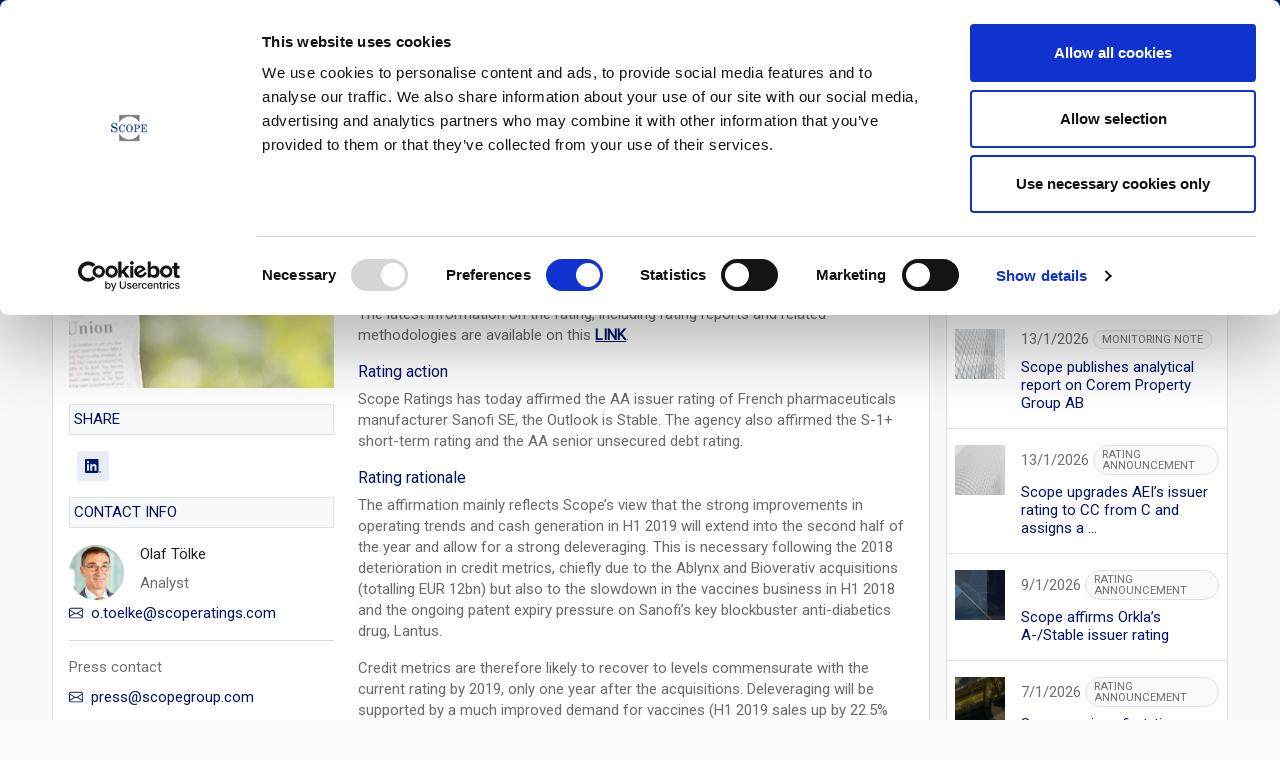

--- FILE ---
content_type: text/html;charset=UTF-8
request_url: https://scoperatings.com/ratings-and-research/rating/EN/160950
body_size: 14021
content:
    


<!doctype html>
<html lang="en">
<head>
    <title>Scope affirms Sanofi at AA, Stable Outlook | Scope Ratings | European Rating Agency </title>
    <link rel=canonical href="https://scoperatings.com/research/EN/160950"/>
    <meta name="description" content="Scope affirms Sanofi at AA, Stable Outlook, Research Scope Ratings"/>
<script id="Cookiebot" src="https://consent.cookiebot.com/uc.js" data-cbid="e93e2d2e-b140-4cb5-9088-0fe3a5f7efef" data-blockingmode="auto" type="text/javascript"></script>
<!-- Global site tag (gtag.js) - Google Analytics -->
<!-- Global site tag (gtag.js) - Google Analytics -->
<script async src="https://www.googletagmanager.com/gtag/js?id=G-E40K8R56VE"></script>
    <script>
    window.dataLayer = window.dataLayer || [];
    function gtag(){dataLayer.push(arguments);}
    gtag('js', new Date());
    gtag('config', 'G-E40K8R56VE');
</script>

<meta charset="UTF-8">
<meta name="viewport" content="width=device-width, initial-scale=1.0, maximum-scale=1.0">
<link rel="preload" href="/.resources/scoperatings/webresources/js/select.js" as="script">
<link rel="icon" type="image/png" href="/.resources/scoperatings/webresources/img/favicon.png"/>
<link rel="apple-touch-icon" href="/.resources/scoperatings/webresources/img/logos-scope/scope-logo.png" media="all" >
<link rel="preconnect" href="https://fonts.googleapis.com">
<link rel="preconnect" href="https://fonts.gstatic.com" crossorigin>
<link href="https://fonts.googleapis.com/css2?family=Roboto&display=swap" rel="stylesheet">
<link href="https://cdn.jsdelivr.net/npm/bootstrap@5.0.2/dist/css/bootstrap.min.css" rel="stylesheet" integrity="sha384-EVSTQN3/azprG1Anm3QDgpJLIm9Nao0Yz1ztcQTwFspd3yD65VohhpuuCOmLASjC" crossorigin="anonymous">
<link rel="stylesheet" type="text/css" media='all' href="/.resources/scoperatings/webresources/css/select~2025-10-13-19-45-46-000~cache.css"/>
<script src="https://code.jquery.com/jquery-3.6.0.js"></script>
<link rel="stylesheet" type="text/css" media='all' href="/.resources/scoperatings/webresources/css/jquery-ui.min~2025-10-13-19-45-46-000~cache.css"/>
<link rel="stylesheet" type="text/css" media='all' href="/.resources/scoperatings/webresources/css/style~2025-10-13-19-45-46-000~cache.css"/>

<script src="https://unpkg.com/feather-icons"></script>
<script src="https://cdnjs.cloudflare.com/ajax/libs/Chart.js/3.7.0/chart.min.js"></script>


    <link rel="stylesheet" type="text/css" media='print' href="/.resources/scoperatings/webresources/css/print~2025-10-13-19-45-46-000~cache.css"/>


</head>
<body>
<main class="bg-light">
<script src="/.resources/scoperatings/webresources/js/script.js?7"></script>
<header class="mb-3 fixed-top shadow-sm" style="z-index: 1600">
    <div class="bg-primary-dark py-2 main-nav">
        <div class="container">
            <div class="d-flex flex-column flex-lg-row justify-content-lg-between">
                <div class="me-lg-4 d-flex align-items-center">
                    <div class="d-flex align-items-center flex-grow-1">
                        <a href="/" class="d-inline-flex align-items-center text-light text-decoration-none">
                            <img class="scope-logo" src="/.resources/scoperatings/webresources/img/Scope-Ratings-negative.png" alt="Scope Ratings Logo Text">
                        </a>
                        

                        <div class="d-lg-none ms-auto d-flex align-items-center">
                            <a href="/contact" class="text-light text-decoration-none">
                                <svg xmlns="http://www.w3.org/2000/svg" width="21" height="21" fill="currentColor" class="bi bi-telephone" viewBox="0 0 16 16">
                                    <path d="M3.654 1.328a.678.678 0 0 0-1.015-.063L1.605 2.3c-.483.484-.661 1.169-.45 1.77a17.568 17.568 0 0 0 4.168 6.608 17.569 17.569 0 0 0 6.608 4.168c.601.211 1.286.033 1.77-.45l1.034-1.034a.678.678 0 0 0-.063-1.015l-2.307-1.794a.678.678 0 0 0-.58-.122l-2.19.547a1.745 1.745 0 0 1-1.657-.459L5.482 8.062a1.745 1.745 0 0 1-.46-1.657l.548-2.19a.678.678 0 0 0-.122-.58L3.654 1.328zM1.884.511a1.745 1.745 0 0 1 2.612.163L6.29 2.98c.329.423.445.974.315 1.494l-.547 2.19a.678.678 0 0 0 .178.643l2.457 2.457a.678.678 0 0 0 .644.178l2.189-.547a1.745 1.745 0 0 1 1.494.315l2.306 1.794c.829.645.905 1.87.163 2.611l-1.034 1.034c-.74.74-1.846 1.065-2.877.702a18.634 18.634 0 0 1-7.01-4.42 18.634 18.634 0 0 1-4.42-7.009c-.362-1.03-.037-2.137.703-2.877L1.885.511z"/>
                                </svg>
                            </a>
                        </div>

                    </div>
                </div>
                <div  class="searchbar flex-grow-1 mb-2 mt-3 ms-lg-2">
                    <div class="d-flex">
                        <input onkeydown="searchOnEnter(this)" id="searchField" type="search" class="form-control rounded-0 border-0 p-1" placeholder="Search for issuers, instruments, rating news and research" aria-label="Search">
                        <button onclick="search()" class="btn btn-link pointer bg-light d-flex align-items-center px-2">
                            <svg xmlns="http://www.w3.org/2000/svg" width="16" height="16" viewBox="0 0 24 24" fill="none" stroke="currentColor" stroke-width="1.5" stroke-linecap="round" stroke-linejoin="round" class="feather feather-search"><circle cx="11" cy="11" r="8"></circle><line x1="21" y1="21" x2="16.65" y2="16.65"></line></svg>
                        </button>
                    </div>

                </div>
                <div class="d-flex align-items-center">
                    <a href="/contact" class="d-none d-lg-flex ms-4 align-items-center mb-2 mb-lg-0 text-light text-decoration-none">
                        <svg xmlns="http://www.w3.org/2000/svg" width="21" height="21" fill="currentColor" class="bi bi-telephone" viewBox="0 0 16 16">
                            <path d="M3.654 1.328a.678.678 0 0 0-1.015-.063L1.605 2.3c-.483.484-.661 1.169-.45 1.77a17.568 17.568 0 0 0 4.168 6.608 17.569 17.569 0 0 0 6.608 4.168c.601.211 1.286.033 1.77-.45l1.034-1.034a.678.678 0 0 0-.063-1.015l-2.307-1.794a.678.678 0 0 0-.58-.122l-2.19.547a1.745 1.745 0 0 1-1.657-.459L5.482 8.062a1.745 1.745 0 0 1-.46-1.657l.548-2.19a.678.678 0 0 0-.122-.58L3.654 1.328zM1.884.511a1.745 1.745 0 0 1 2.612.163L6.29 2.98c.329.423.445.974.315 1.494l-.547 2.19a.678.678 0 0 0 .178.643l2.457 2.457a.678.678 0 0 0 .644.178l2.189-.547a1.745 1.745 0 0 1 1.494.315l2.306 1.794c.829.645.905 1.87.163 2.611l-1.034 1.034c-.74.74-1.846 1.065-2.877.702a18.634 18.634 0 0 1-7.01-4.42 18.634 18.634 0 0 1-4.42-7.009c-.362-1.03-.037-2.137.703-2.877L1.885.511z"/>
                        </svg>
                    </a>
                </div>
            </div>
        </div>
    </div>
    <nav class="navbar navbar-light bg-light bg-white w-100 py-0 justify-content-center d-flex">
        <ul class="scrollx p-0 d-flex justify-content-start px-3 navbar-nav flex-row" style="max-width: 1000px">
            <li class="nav-item">
                <a href="/" class="main-nav nav-link btn-sm p-3 h-100 ">
                    Overview
                </a>
            </li><li class="nav-item">
                <a target="_self" title="About Scope" href="/about-scope" class="main-nav nav-link btn-sm p-3 h-100 " >
                    About Scope
                </a>
            </li>
            <li class="nav-item">
                <a onclick="closeall(this)" href="#" class="main-nav nav-link btn-sm p-3 h-100 active" data-bs-toggle="collapse" data-bs-target="#two" aria-controls="navbarsExample01" aria-expanded="false" aria-label="Toggle navigation">
                    Ratings & Research
                </a>
            </li>
            <li class="nav-item">
                <a onclick="closeall(this)" href="#" class="main-nav nav-link btn-sm p-3 h-100 " data-bs-toggle="collapse" data-bs-target="#three" aria-controls="three" aria-expanded="false" aria-label="Toggle navigation">
                    Governance & Policies
                </a>
            </li>
            <li class="nav-item">
                <a title="Media Scope Group" target="_blank" href="https://scopegroup.com/media-centre" class="main-nav nav-link btn-sm p-3 h-100">
                    Media
                </a>
            </li>
            <li class="nav-item">
                <a target="_blank" href="https://careers.scopegroup.com/" class="main-nav nav-link btn-sm py-3 h-100" >
                    Careers
                </a>
            </li>
        </ul>
        <div class="navbar-collapse collapse border-top bg-white" id="two" >
            <div class="container py-3">
                <div class="row">
                    <div class="col-12">
                        <div class="text-primary mb-4">Ratings & Research</div>
                        <div class="row">
                            <div class="col-12">
                                <ul class="list-unstyled nav-sub-scope bl ps-0 row d-flex g-3">
                                    <li class="col-4 col-sm-6 col-md-4 col-lg-3">
                                        <a style="min-height: 70px" target="_self" title="Scope Ratings Corporates" href="/ratings-and-research/corporates/team"
                                           class="d-flex btn btn-secondary justify-content-center align-items-center p-2 border-0 display-10">
                                            Corporates
                                        </a>
                                    </li>
                                    <li class="col-4 col-sm-6 col-md-4 col-lg-3">
                                        <a style="min-height: 70px"  target="_self" title="Scope Ratings Financial Institutions"
                                           href="/ratings-and-research/financial-institutions/team"
                                           class="d-flex btn btn-secondary justify-content-center align-items-center p-2 border-0 display-10">
                                            Financial Institutions
                                        </a>
                                    </li>
                                    <li class="col-4 col-sm-6 col-md-4 col-lg-3">
                                        <a style="min-height: 70px"  target="_self" title="Scope Ratings Covered Bonds"
                                           href="/ratings-and-research/covered-bonds/team"
                                           class="d-flex btn btn-secondary justify-content-center align-items-center p-2 border-0 display-10">
                                            Covered Bonds
                                        </a>
                                    </li>
                                    <li class="col-4 col-sm-6 col-md-4 col-lg-3">
                                        <a style="min-height: 70px"  target="_self" title="Scope Ratings Structured Finance	"
                                           href="/ratings-and-research/structured-finance/team"
                                           class="d-flex btn btn-secondary justify-content-center align-items-center p-2 border-0 display-10">
                                            Structured Finance
                                        </a>
                                    </li>
                                    <li class="col-4 col-sm-6 col-md-4 col-lg-3">
                                        <a style="min-height: 70px"  target="_self" title="Scope Ratings Project Finance"
                                           href="/ratings-and-research/project-finance/team"
                                           class="d-flex btn btn-secondary justify-content-center align-items-center p-2 border-0 display-10">
                                            Project Finance
                                        </a>
                                    </li>
                                    <li class="col-4 col-sm-6 col-md-4 col-lg-3">
                                        <a style="min-height: 70px"  target="_self" title="Scope Ratings Sovereign and Public Sector"
                                           href="/ratings-and-research/sovereign-and-public-sector/team"
                                           class="d-flex btn btn-secondary justify-content-center align-items-center p-2 border-0 display-10">
                                            Sovereign and Public Sector
                                        </a>
                                    </li>
                                    <li class="col-4 col-sm-6 col-md-4 col-lg-3">
                                        <a style="min-height: 70px"  target="_self" title="Scope Risk Solutions Team"
                                           href="/risk-solutions/team"
                                           class="d-flex btn btn-secondary justify-content-center align-items-center p-2 border-0 display-10">
                                            Risk Solutions
                                        </a>
                                    </li>
                                </ul>
                            </div>
                        </div>
                    </div>
                </div>
            </div>
        </div>
        <div class="navbar-collapse collapse border-top bg-white" id="three" >
            <div class="container py-3">
                <div class="row">
                    <div class="col-12 col-lg-6">
                        <div class="text-primary mb-4">Governance & Policies</div>
                        <div class="row">
                            <div class="col-6">
                                <ul class="list-unstyled nav-sub-scope ps-0">
                                    <li class="mb-1">
                                        <a href="/governance-and-policies/governance" target="_self" title="Governance Scope Group" class="d-flex justify-content-between align-items-center collapse-sub-btn btn btn-toggle align-items-center rounded d-block text-start collapsed">
                                            Governance
                                            <svg xmlns="http://www.w3.org/2000/svg" width="10" fill="currentColor" class="bi bi-chevron-right" viewBox="0 0 16 16">
                                                <path fill-rule="evenodd" d="M4.646 1.646a.5.5 0 0 1 .708 0l6 6a.5.5 0 0 1 0 .708l-6 6a.5.5 0 0 1-.708-.708L10.293 8 4.646 2.354a.5.5 0 0 1 0-.708z"/>
                                            </svg>
                                        </a>
                                    </li>
                                    <li class="mb-1">
                                        <a onclick="closeallSub(this)" class="d-flex justify-content-between align-items-center collapse-sub-btn btn btn-toggle align-items-center rounded d-block text-start collapsed"
                                           data-bs-toggle="collapse" data-bs-target="#rating-gov" aria-expanded="false">
                                            Rating Governance
                                            <svg xmlns="http://www.w3.org/2000/svg" width="10" fill="currentColor" class="bi bi-chevron-right" viewBox="0 0 16 16">
                                                <path fill-rule="evenodd" d="M4.646 1.646a.5.5 0 0 1 .708 0l6 6a.5.5 0 0 1 0 .708l-6 6a.5.5 0 0 1-.708-.708L10.293 8 4.646 2.354a.5.5 0 0 1 0-.708z"/>
                                            </svg>
                                        </a>
                                    </li>
                                    <li class="mb-1">
                                        <a onclick="closeallSub(this)" class="d-flex justify-content-between align-items-center collapse-sub-btn btn btn-toggle align-items-center rounded d-block text-start collapsed"
                                           data-bs-toggle="collapse" data-bs-target="#regulatory" aria-expanded="false">
                                            Regulatory
                                            <svg xmlns="http://www.w3.org/2000/svg" width="10" fill="currentColor" class="bi bi-chevron-right" viewBox="0 0 16 16">
                                                <path fill-rule="evenodd" d="M4.646 1.646a.5.5 0 0 1 .708 0l6 6a.5.5 0 0 1 0 .708l-6 6a.5.5 0 0 1-.708-.708L10.293 8 4.646 2.354a.5.5 0 0 1 0-.708z"/>
                                            </svg>
                                        </a>
                                    </li>
                                </ul>
                            </div>
                            <div class="col-6 ps-0">
                                <div class="collapse collapse-sub" id="governance" >
                                    <ul class="btn-toggle-nav list-unstyled fw-normal pb-1 small">
                                        <li><a href="/governance-and-policies/governance" class="link-dark rounded">Compliance</a></li>
                                        <li><a href="/governance-and-policies/governance" class="link-dark rounded">Review Function</a></li>
                                        <li><a href="/governance-and-policies/governance" class="link-dark rounded">Codes and Policies</a></li>
                                    </ul>
                                </div>
                                <div class="collapse collapse-sub" id="rating-gov">
                                    <ul class="btn-toggle-nav list-unstyled fw-normal pb-1 small">
                                        <li><a href="/governance-and-policies/rating-governance/methodologies" class="link-dark rounded">Methodologies</a></li>
                                        <li><a href="/governance-and-policies/rating-governance/definitions-and-scales" class="link-dark rounded">Definitions and Scales</a></li>
                                    </ul>
                                </div>
                                <div class="collapse collapse-sub" id="regulatory">
                                    <ul class="btn-toggle-nav list-unstyled fw-normal pb-1 small">
                                        <li><a href="/governance-and-policies/regulatory/eu-regulation" class="link-dark rounded">EU Regulation</a></li>
                                        <li><a href="/governance-and-policies/regulatory/uk-regulation" class="link-dark rounded">UK Regulation</a></li>
                                        <li style="display: none"><a href="/governance-and-policies/regulatory/us-regulation" class="link-dark rounded">US Regulation</a></li>
                                    </ul>
                                </div>
                            </div>
                        </div>
                    </div>
                </div>
            </div>
        </div>
    </nav>
</header>

<div style="top:54px; z-index: 1090" id="quick" class="bg-dark d-none fixed-top">
    <div class="container-fluid">
        <div class="col-12">
            <div class="container text-white">
                <div class="row">
                    <div class="col-4">
                        <h1>Announcements</h1>
                        <ul class="list-unstyled" id="response"></ul>
                    </div>
                    <div class="col-4">
                        <h1>Drinks</h1>
                        <ul class="list-unstyled" id="response-i"></ul>
                    </div>
                </div>

            </div>
        </div>
    </div>
</div>

<link rel="stylesheet" media="print" href="print.css" />
<nav class="container breadcrumbs mt-responsive-nav" style="max-width:1200px; --bs-breadcrumb-divider: url(&#34;data:image/svg+xml,%3Csvg xmlns='http://www.w3.org/2000/svg' width='8' height='8'%3E%3Cpath d='M2.5 0L1 1.5 3.5 4 1 6.5 2.5 8l4-4-4-4z' fill='currentColor'/%3E%3C/svg%3E&#34;);" aria-label="breadcrumb">
    <ol class="breadcrumb mb-3">
        <li class="breadcrumb-item">
            <a class="btn-link btn text-primary d-flex align-items-center" onclick="window.history.back()">
                <svg xmlns="http://www.w3.org/2000/svg" width="14" fill="currentColor" class="bi bi-chevron-left text-secondary me-2" viewBox="0 0 16 16">
                    <path fill-rule="evenodd" d="M11.354 1.646a.5.5 0 0 1 0 .708L5.707 8l5.647 5.646a.5.5 0 0 1-.708.708l-6-6a.5.5 0 0 1 0-.708l6-6a.5.5 0 0 1 .708 0z"/>
                </svg>
                back
            </a>
        </li>
    </ol>
</nav>
<section class="container" style="max-width: 1200px">
    <div class="row g-3">
        <div class="col-12 col-lg-9 thecontent">
            <div class="bg-white border w-100 p-3">
                <div class="row d-flex">
                    <div class="col-12 col-md-4 p-hide">
                        <div style="top:8rem" class="position-sticky text-tiny">
                            <div class="img-wrapper">
                                <div class="wrapper">
                                    <img style="height: 100%" alt="Scope affirms Sanofi at AA, Stable Outlook" src="https://www.scopegroup.com/ScopeOneApi/images/announcement-img?imageName=mitteilung_a7454c38638ea3b7f2cbaa7e1f28fabd5266b389a313578947af99b3d602559c.jpg">
                                </div>
                            </div>
                            <div class="d-none d-md-block">
<div class="share w-100 mt-3">
    <span class="accordion-button collapsed bg-light border text-tiny p-1 text-primary hide-after">SHARE</span>
    <div class="my-3 d-flex align-items-center justify-content-start">
        <a target="_blank"
           href="https://www.linkedin.com/shareArticle?mini=true&url=https%3A%2F%2Fscoperatings.com%2Fratings-and-research%2Frating%2FEN%2F160950"
           class="bg-blue-light nav-link btn-sm p-2 link-light d-flex align-items-center ms-2">
            <svg width="16px" xmlns="http://www.w3.org/2000/svg" viewBox="0 0 35.167 29.943">
                <path id="Path_2525" data-name="Path 2525" d="M1163.784,273.109a.551.551,0,0,0,.555-.582c0-.413-.249-.61-.76-.61h-.826v2.162h.311v-.943h.382l.009.011.592.931h.332l-.637-.964Zm-.359-.217h-.36v-.731h.457c.236,0,.5.039.5.347,0,.355-.272.384-.6.384" transform="translate(-1130.345 -245.064)"></path>
                <path id="Path_2520" data-name="Path 2520" d="M929.11,82.689H924.7v-6.9c0-1.645-.029-3.763-2.291-3.763-2.295,0-2.646,1.793-2.646,3.643v7.019h-4.406V68.5h4.229V70.44h.059a4.635,4.635,0,0,1,4.173-2.292c4.465,0,5.289,2.937,5.289,6.758ZM910.39,66.561A2.557,2.557,0,1,1,912.946,64a2.557,2.557,0,0,1-2.556,2.557m2.2,16.128h-4.41V68.5h4.41Zm18.713-25.332H905.969a2.17,2.17,0,0,0-2.194,2.143V84.942a2.171,2.171,0,0,0,2.194,2.145h25.337a2.176,2.176,0,0,0,2.2-2.145V59.5a2.174,2.174,0,0,0-2.2-2.143" transform="translate(-903.775 -57.354)"></path>
                <path id="Path_2526" data-name="Path 2526" d="M1154.163,264.22a2.027,2.027,0,1,0,.039,0h-.039m0,3.823a1.778,1.778,0,1,1,1.748-1.807v.03a1.74,1.74,0,0,1-1.7,1.776h-.046" transform="translate(-1121.043 -238.332)"></path>
            </svg>
        </a>
    </div>
</div>
<div class="share w-100 mt-2">
    <span class="accordion-button collapsed bg-light border text-tiny p-1 text-primary hide-after">CONTACT INFO</span>
    <div class="my-3">
                <div class="text-dark">
                        <div class="d-flex align-items-center">
                            <div class="flex-shrink-0">
                                <img src="/analyst-img/o.toelke@scoperatings.com" class="analystimg rounded-pill" style="width: 55px;"/>
                            </div>
                            <div class="flex-grow-1 ms-3">
                                <p class="mb-2">Olaf Tölke</p>
                                <p class="mb-2 d-block text-tiny text-secondary">Analyst</p>
                            </div>
                        </div>
                        <a title="Send email to Analyst" target="_blank" class="btn-link btn btn-sm text-tiny d-flex align-items-center" href="mailto:o.toelke@scoperatings.com">
                            <svg width="14px" xmlns="http://www.w3.org/2000/svg" fill="currentColor" class="bi bi-envelope me-2" viewBox="0 0 16 16">
                                <path d="M0 4a2 2 0 0 1 2-2h12a2 2 0 0 1 2 2v8a2 2 0 0 1-2 2H2a2 2 0 0 1-2-2V4zm2-1a1 1 0 0 0-1 1v.217l7 4.2 7-4.2V4a1 1 0 0 0-1-1H2zm13 2.383-4.758 2.855L15 11.114v-5.73zm-.034 6.878L9.271 8.82 8 9.583 6.728 8.82l-5.694 3.44A1 1 0 0 0 2 13h12a1 1 0 0 0 .966-.739zM1 11.114l4.758-2.876L1 5.383v5.73z"></path>
                            </svg>
                            o.toelke@scoperatings.com
                        </a>
                </div>
                
        <hr>
            <div class="text-dark">
                <span class="mb-2 d-block text-tiny text-secondary">Press contact</span>
                <a title="Send Email to Press contact" target="_blank" class="btn-link btn btn-sm text-tiny d-flex align-items-center" href="mailto:press@scopegroup.com">
                    <svg width="14px" xmlns="http://www.w3.org/2000/svg" fill="currentColor" class="bi bi-envelope me-2" viewBox="0 0 16 16">
                        <path d="M0 4a2 2 0 0 1 2-2h12a2 2 0 0 1 2 2v8a2 2 0 0 1-2 2H2a2 2 0 0 1-2-2V4zm2-1a1 1 0 0 0-1 1v.217l7 4.2 7-4.2V4a1 1 0 0 0-1-1H2zm13 2.383-4.758 2.855L15 11.114v-5.73zm-.034 6.878L9.271 8.82 8 9.583 6.728 8.82l-5.694 3.44A1 1 0 0 0 2 13h12a1 1 0 0 0 .966-.739zM1 11.114l4.758-2.876L1 5.383v5.73z"></path>
                    </svg>
                    press@scopegroup.com
                </a>
            </div>
    </div>
</div>
<div class="accordion accordion-flush pb-2" id="accordionFlushExample">
            <div class="accordion-item border-0 collapsed mt-1">
                <h2 class="accordion-header" id="flush-headingOne">
                    <button class="accordion-button collapsed bg-light border text-tiny p-1 text-primary" type="button" data-bs-toggle="collapse" data-bs-target="#flush-collapseTwo" aria-expanded="false" aria-controls="flush-collapseTwo">
                        ISSUERS <span class="ms-2 badge bg-blue-light text-primary text-tiny rounded-pill">1</span>
                    </button>
                </h2>

                <div id="flush-collapseTwo" class="accordion-collapse collapse" aria-labelledby="flush-headingOne" data-bs-parent="#accordionFlushExample">
                    <div class="my-2">
                            <a class="mt-1 btn btn-link text-tiny w-100 text-start" target="_self" title="Sanofi S.A."
                               href="/ratings-and-research/issuer/417799">Sanofi S.A.</a>
                    </div>
                </div>
            </div>
            <div class="accordion-item border-0">
                <h2 class="accordion-header" id="flush-headingOne">
                    <button class="accordion-button collapsed bg-light border text-tiny p-1 text-primary" type="button" data-bs-toggle="collapse" data-bs-target="#flush-collapseOne" aria-expanded="false" aria-controls="flush-collapseOne">
                        INSTRUMENTS <span class="ms-2 badge bg-blue-light text-primary text-tiny rounded-pill">29</span>
                    </button>
                </h2>
                <div id="flush-collapseOne" class="accordion-collapse collapse" aria-labelledby="flush-headingOne" data-bs-parent="#accordionFlushExample">
                    <div class="my-2">
                            <a class="mt-1 btn btn-link text-tiny w-100 text-start" target="_self"
                               title="Sanofi S.A. - 800,000,000 4.125% Bond due Oct. 11, 2019"
                               href="/ratings-and-research/instrument/513449">Sanofi S.A. - 800,000,000 4.125% Bond due Oct. 11, 2019</a>
                            <a class="mt-1 btn btn-link text-tiny w-100 text-start" target="_self"
                               title="Sanofi S.A. - 2,000,000,000 4.000% Bond due March 29, 2021"
                               href="/ratings-and-research/instrument/513450">Sanofi S.A. - 2,000,000,000 4.000% Bond due March 29, 2021</a>
                            <a class="mt-1 btn btn-link text-tiny w-100 text-start" target="_self"
                               title="Sanofi S.A. - 1,000,000,000 1.875% Bond due Sep. 4, 2020"
                               href="/ratings-and-research/instrument/513453">Sanofi S.A. - 1,000,000,000 1.875% Bond due Sep. 4, 2020</a>
                            <a class="mt-1 btn btn-link text-tiny w-100 text-start" target="_self"
                               title="Sanofi S.A. - 1,000,000,000 2.500% Bond due Nov. 14, 2023"
                               href="/ratings-and-research/instrument/513454">Sanofi S.A. - 1,000,000,000 2.500% Bond due Nov. 14, 2023</a>
                            <a class="mt-1 btn btn-link text-tiny w-100 text-start" target="_self"
                               title="Sanofi S.A. - 1,000,000,000 1.125% Bond due March 10, 2022"
                               href="/ratings-and-research/instrument/513456">Sanofi S.A. - 1,000,000,000 1.125% Bond due March 10, 2022</a>
                            <a class="mt-1 btn btn-link text-tiny w-100 text-start" target="_self"
                               title="Sanofi S.A. - 1,510,000,000 1.750% Bond due Sept. 10, 2026"
                               href="/ratings-and-research/instrument/513457">Sanofi S.A. - 1,510,000,000 1.750% Bond due Sept. 10, 2026</a>
                            <a class="mt-1 btn btn-link text-tiny w-100 text-start" target="_self"
                               title="Sanofi S.A. - 500,000,000 0.875% Bond due Sept. 22, 2021"
                               href="/ratings-and-research/instrument/513459">Sanofi S.A. - 500,000,000 0.875% Bond due Sept. 22, 2021</a>
                            <a class="mt-1 btn btn-link text-tiny w-100 text-start" target="_self"
                               title="Sanofi S.A. - 750,000,000 1.500% Bond due Sept. 22, 2025"
                               href="/ratings-and-research/instrument/513460">Sanofi S.A. - 750,000,000 1.500% Bond due Sept. 22, 2025</a>
                            <a class="mt-1 btn btn-link text-tiny w-100 text-start" target="_self"
                               title="Sanofi S.A. - 600,000,000 0.625% Bond due April 5, 2024"
                               href="/ratings-and-research/instrument/513462">Sanofi S.A. - 600,000,000 0.625% Bond due April 5, 2024</a>
                            <a class="mt-1 btn btn-link text-tiny w-100 text-start" target="_self"
                               title="Sanofi S.A. - 700,000,000 1.125% Bond due April 5, 2028"
                               href="/ratings-and-research/instrument/513463">Sanofi S.A. - 700,000,000 1.125% Bond due April 5, 2028</a>
                            <a class="mt-1 btn btn-link text-tiny w-100 text-start" target="_self"
                               title="Sanofi S.A. - 1,000,000,000 0.000% Bond due Jan. 13, 2020"
                               href="/ratings-and-research/instrument/513464">Sanofi S.A. - 1,000,000,000 0.000% Bond due Jan. 13, 2020</a>
                            <a class="mt-1 btn btn-link text-tiny w-100 text-start" target="_self"
                               title="Sanofi S.A. - 850,000,000 0.000% Bond due Sept. 13, 2022"
                               href="/ratings-and-research/instrument/513465">Sanofi S.A. - 850,000,000 0.000% Bond due Sept. 13, 2022</a>
                            <a class="mt-1 btn btn-link text-tiny w-100 text-start" target="_self"
                               title="Sanofi S.A. - 1,150,000,000 0.500% Bond due Jan. 13, 2027"
                               href="/ratings-and-research/instrument/513466">Sanofi S.A. - 1,150,000,000 0.500% Bond due Jan. 13, 2027</a>
                            <a class="mt-1 btn btn-link text-tiny w-100 text-start" target="_self"
                               title="Sanofi S.A - 500,000,000 0.000% Bond due March 21, 2020"
                               href="/ratings-and-research/instrument/555649">Sanofi S.A - 500,000,000 0.000% Bond due March 21, 2020</a>
                            <a class="mt-1 btn btn-link text-tiny w-100 text-start" target="_self"
                               title="Sanofi S.A - 1,750,000,000 0.500% Bond due March 21, 2020"
                               href="/ratings-and-research/instrument/555650">Sanofi S.A - 1,750,000,000 0.500% Bond due March 21, 2020</a>
                            <a class="mt-1 btn btn-link text-tiny w-100 text-start" target="_self"
                               title="Sanofi S.A - 1,500,000,000 1.000% Bond due March 21, 2020"
                               href="/ratings-and-research/instrument/555651">Sanofi S.A - 1,500,000,000 1.000% Bond due March 21, 2020</a>
                            <a class="mt-1 btn btn-link text-tiny w-100 text-start" target="_self"
                               title="Sanofi S.A - 2,000,000,000 1.375% Bond due March 21, 2020"
                               href="/ratings-and-research/instrument/555652">Sanofi S.A - 2,000,000,000 1.375% Bond due March 21, 2020</a>
                            <a class="mt-1 btn btn-link text-tiny w-100 text-start" target="_self"
                               title="Sanofi S.A - 1,250,000,000 1.875% Bond due March 21, 2020"
                               href="/ratings-and-research/instrument/555653">Sanofi S.A - 1,250,000,000 1.875% Bond due March 21, 2020</a>
                            <a class="mt-1 btn btn-link text-tiny w-100 text-start" target="_self"
                               title="Sanofi S.A - 1,000,000,000 FRN Bond due March 21, 2020"
                               href="/ratings-and-research/instrument/555654">Sanofi S.A - 1,000,000,000 FRN Bond due March 21, 2020</a>
                            <a class="mt-1 btn btn-link text-tiny w-100 text-start" target="_self"
                               title="Sanofi EUR 6bn Negotiable European Commercial Paper Programme"
                               href="/ratings-and-research/instrument/556113">Sanofi EUR 6bn Negotiable European Commercial Paper Programme</a>
                            <a class="mt-1 btn btn-link text-tiny w-100 text-start" target="_self"
                               title="Sanofi USD 10bn Private Placement of Commercial Paper Notes"
                               href="/ratings-and-research/instrument/556114">Sanofi USD 10bn Private Placement of Commercial Paper Notes</a>
                            <a class="mt-1 btn btn-link text-tiny w-100 text-start" target="_self"
                               title="Sanofi   3.375 06/19/23 '23"
                               href="/ratings-and-research/instrument/556164">Sanofi   3.375 06/19/23 '23</a>
                            <a class="mt-1 btn btn-link text-tiny w-100 text-start" target="_self"
                               title="Sanofi   3.625 06/19/28 '28"
                               href="/ratings-and-research/instrument/556165">Sanofi   3.625 06/19/28 '28</a>
                            <a class="mt-1 btn btn-link text-tiny w-100 text-start" target="_self"
                               title="Sanofi EUR 25bn EMTN Programme"
                               href="/ratings-and-research/instrument/562199">Sanofi EUR 25bn EMTN Programme</a>
                            <a class="mt-1 btn btn-link text-tiny w-100 text-start" target="_self"
                               title="SASY   1.250 03/21/34 MTN"
                               href="/ratings-and-research/instrument/562215">SASY   1.250 03/21/34 MTN</a>
                            <a class="mt-1 btn btn-link text-tiny w-100 text-start" target="_self"
                               title="SASY   0.875 03/21/29 MTN"
                               href="/ratings-and-research/instrument/562216">SASY   0.875 03/21/29 MTN</a>
                            <a class="mt-1 btn btn-link text-tiny w-100 text-start" target="_self"
                               title="SASY         03/21/22 MTN"
                               href="/ratings-and-research/instrument/562217">SASY         03/21/22 MTN</a>
                            <a class="mt-1 btn btn-link text-tiny w-100 text-start" target="_self"
                               title="SASY   1.000 04/01/25 MTN"
                               href="/ratings-and-research/instrument/567686">SASY   1.000 04/01/25 MTN</a>
                            <a class="mt-1 btn btn-link text-tiny w-100 text-start" target="_self"
                               title="SASY   1.500 04/01/30 MTN"
                               href="/ratings-and-research/instrument/567687">SASY   1.500 04/01/30 MTN</a>
                    </div>
                </div>
            </div>

</div>
                            </div>

                        </div>
                    </div>
                    <div class="col-12 mt-3 mt-md-0 col-md-8">
                        <div class="text-secondary text-small d-flex justify-content-between mb-2">
                            <div class="d-flex align-items-center">
                            <svg xmlns="http://www.w3.org/2000/svg" width="16" height="16" viewBox="0 0 24 24" fill="none" stroke="currentColor" stroke-width="1.5" stroke-linecap="round" stroke-linejoin="round" class="feather feather-calendar"><rect x="3" y="4" width="18" height="18" rx="2" ry="2"></rect><line x1="16" y1="2" x2="16" y2="6"></line><line x1="8" y1="2" x2="8" y2="6"></line><line x1="3" y1="10" x2="21" y2="10"></line></svg>
                                <span class="ms-2">    THURSDAY,
                                19/09/2019 - Scope Ratings GmbH
                                </span>
                            </div>
                            <a onclick="javascript:window.print()" target="_blank" title="Download PDF: Scope affirms Sanofi at AA, Stable Outlook" href="#" class="p-hide feather btn-link btn-sm d-flex text-tiny align-items-center">
                                <svg xmlns="http://www.w3.org/2000/svg" width="16" height="16" viewBox="0 0 24 24" fill="none" stroke="currentColor" stroke-width="1.5" stroke-linecap="round" stroke-linejoin="round" class="feather feather-download"><path d="M21 15v4a2 2 0 0 1-2 2H5a2 2 0 0 1-2-2v-4"></path><polyline points="7 10 12 15 17 10"></polyline><line x1="12" y1="15" x2="12" y2="3"></line></svg>
                                <span class="ms-1">Download PDF</span>
                            </a>
                        </div>
                        <h1 class="display-10 text-primary">Scope affirms Sanofi at AA, Stable Outlook
                        </h1>
                        <div class="display-6">The rating reflects Sanofi's leading positions in vaccines, anti-diabetics and rare diseases within a credit-supportive underlying industry as well as the strong recovery for credit metrics expected by rating agency.</div>
                        <div class="text-scopeworks mt-4">


                                <p>
	The latest information on the rating, including rating reports and related methodologies are available on this <strong><a href="https://www.scoperatings.com/#search/rating/detail/CR0000417799">LINK</a></strong>.</p>
<h4>
	Rating action</h4>
<p>
	Scope Ratings has today affirmed the AA issuer rating of French pharmaceuticals manufacturer Sanofi SE, the Outlook is Stable. The agency also affirmed the S-1+ short-term rating and the AA senior unsecured debt rating.</p>
<h4>
	Rating rationale</h4>
<p>
	The affirmation mainly reflects Scope&rsquo;s view that the strong improvements in operating trends and cash generation in H1 2019 will extend into the second half of the year and allow for a strong deleveraging. This is necessary following the 2018 deterioration in credit metrics, chiefly due to the Ablynx and Bioverativ acquisitions (totalling EUR 12bn) but also to the slowdown in the vaccines business in H1 2018 and the ongoing patent expiry pressure on Sanofi&rsquo;s key blockbuster anti-diabetics drug, Lantus.</p>
<p>
	Credit metrics are therefore likely to recover to levels commensurate with the current rating by 2019, only one year after the acquisitions. Deleveraging will be supported by a much improved demand for vaccines (H1 2019 sales up by 22.5% year-over-year), slower-declining sales of products subject to patent expiry (mainly Lantus), and rising sales from newly approved products (mainly immunology drug Dupixent and acquired products such as haemophilia drug Eloctate and rare-blood-disorder drug Alprolix; both from Bioverativ). Scope expects the net effect to be very positive in 2019, thus supporting management&rsquo;s claim of a new growth phase for the group. Moreover, the new CFO is likely to focus more on cost control and cash generation, which supports the ratings.</p>
<p>
	The ratings continue to be supported by Scope&rsquo;s perception of the anti-cyclical and protected pharmaceutical industry as well as Sanofi&rsquo;s solid competitive position in anti-diabetics, rare diseases, multiple sclerosis, vaccines and consumer healthcare. Another credit-positive factor relates to the group&rsquo;s five blockbuster drugs, each generating more than USD 1b of annual revenues. Sanofi&rsquo;s long track record of stable operating profits, and translating these into equally stable cash generation, also benefits the rating.</p>
<p>
	Sanofi&rsquo;s financial risk profile is slightly stronger than its business risk profile. This is despite the significant deterioration in credit metrics during 2018 due to the Bioverativ and Ablynx acquisitions, combined with the Lantus patent expiry. While this depressed credit metrics in 2018, Scope expects a rapid recovery in 2019, supported by the very strong performance in H1 2019. If the new management continues to pursue the conservative financial policy, Sanofi&rsquo;s credit metrics are likely to reach levels needed for the present ratings, namely a free operating cash flow/Scope-adjusted debt (FOCF/SaD) ratio of 40%. In detail, the strong free operating cash flow in H1 2019 was supported by good like-for-like revenue growth of 4.1%, which led to robust profitability. As a result, free operating cash flow more than doubled from the level in the same period in 2018, when the figure was depressed by low vaccines demand. Cash generation was stronger in H1 2019 in a year-on-year comparison despite higher restructuring payments.</p>
<p>
	Scope expects significant debt reduction during H2 2019; deleveraging is usually hampered in the first half of the year by dividend payouts. The new CEO&rsquo;s conservative approach and focus on cost control are likely to aid deleveraging, and Scope therefore expects neither a higher dividend nor sizeable acquisitions for the remainder of 2019. On the other hand, this is also too early to judge, as the CEO was appointed just a few days ago.</p>
<h4>
	Rating-change drivers</h4>
<ul>
	<li>
		Positive: increasing margins and free cash flow; credit metrics moving towards a net cash position<br />
		&nbsp;</li>
	<li>
		Negative: larger M&amp;A to erode credit metrics on a sustained basis; inability to maintain at least a funds from operations/SaD of 60% and an FOCF/SaD of 40%</li>
</ul>
<p>
	<span style="font-size: 11px;"><strong>Stress testing &amp; cash flow analysis</strong><br />
	No stress testing was performed. Scope performed its standard cash flow forecasting for the company.</span></p>
<p>
	<span style="font-size: 11px;"><strong>Methodology</strong><br />
	The methodologies used for this rating and rating outlook (Corporate Rating Methodology; Rating Methodology: European Pharmaceuticals) are available on www.scoperatings.com.<br />
	Historical default rates of the entities rated by Scope Ratings can be viewed in the rating performance report on https://www.scoperatings.com/#governance-and-policies/regulatory-ESMA. Please also refer to the central platform (CEREP) of the European Securities and Markets Authority (ESMA): http://cerep.esma.europa.eu/cerep-web/statistics/defaults.xhtml. A comprehensive clarification of Scope&rsquo;s definitions of default and rating notations can be found at https://www.scoperatings.com/#governance-and-policies/rating-scale.<br />
	The rating outlook indicates the most likely direction of the rating if the rating were to change within the next 12 to 18 months.</span></p>
<p>
	<span style="font-size: 11px;"><strong>Solicitation, key sources and quality of information </strong><br />
	The rated entity and/or its agents participated in the rating process.<br />
	The following substantially material sources of information were used to prepare the credit rating: public domain, the rated entity, and Scope internal sources.<br />
	Scope considers the quality of information available to Scope on the rated entity or instrument to be satisfactory. The information and data supporting Scope&rsquo;s ratings originate from sources Scope considers to be reliable and accurate. Scope does not, however, independently verify the reliability and accuracy of the information and data.<br />
	Prior to the issuance of the rating or outlook action, the rated entity was given the opportunity to review the rating and/or outlook and the principal grounds on which the credit rating and/or outlook is based. Following that review, the rating was not amended before being issued.</span></p>
<p>
	<span style="font-size: 11px;"><strong>Regulatory disclosures </strong><br />
	This credit rating and/or rating outlook is issued by Scope Ratings GmbH.<br />
	Lead analyst: Olaf T&ouml;lke, Managing Director<br />
	Person responsible for approval of the rating: Werner St&auml;blein, Executive Director<br />
	The ratings/outlooks were first released by Scope on 7 September 2017. The ratings/outlooks were last updated on 18 September 2018. </span></p>
<p>
	<span style="font-size: 11px;"><strong>Potential conflicts</strong><br />
	Please see www.scoperatings.com for a list of potential conflicts of interest related to the issuance of credit ratings. </span></p>
<p>
	<span style="font-size: 11px;"><strong>Conditions of use / exclusion of liability</strong><br />
	&copy; 2019 Scope SE &amp; Co. KGaA and all its subsidiaries including Scope Ratings GmbH, Scope Analysis GmbH, Scope Investor Services GmbH and Scope Risk Solutions GmbH (collectively, Scope). All rights reserved. The information and data supporting Scope&rsquo;s ratings, rating reports, rating opinions and related research and credit opinions originate from sources Scope considers to be reliable and accurate. Scope does not, however, independently verify the reliability and accuracy of the information and data. Scope&rsquo;s ratings, rating reports, rating opinions, or related research and credit opinions are provided &lsquo;as is&rsquo; without any representation or warranty of any kind. In no circumstance shall Scope or its directors, officers, employees and other representatives be liable to any party for any direct, indirect, incidental or other damages, expenses of any kind, or losses arising from any use of Scope&rsquo;s ratings, rating reports, rating opinions, related research or credit opinions. Ratings and other related credit opinions issued by Scope are, and have to be viewed by any party as, opinions on relative credit risk and not a statement of fact or recommendation to purchase, hold or sell securities. Past performance does not necessarily predict future results. Any report issued by Scope is not a prospectus or similar document related to a debt security or issuing entity. Scope issues credit ratings and related research and opinions with the understanding and expectation that parties using them will assess independently the suitability of each security for investment or transaction purposes. Scope&rsquo;s credit ratings address relative credit risk, they do not address other risks such as market, liquidity, legal, or volatility. The information and data included herein is protected by copyright and other laws. To reproduce, transmit, transfer, disseminate, translate, resell, or store for subsequent use for any such purpose the information and data contained herein, contact Scope Ratings GmbH at Lenn&eacute;stra&szlig;e 5 D-10785 Berlin.</span></p>
<p>
	<span style="font-size: 11px;">Scope Ratings GmbH, Lenn&eacute;stra&szlig;e 5, 10785 Berlin, District Court for Berlin (Charlottenburg) HRB 192993 B, Managing Directors: Torsten Hinrichs and Guillaume Jolivet.&nbsp;</span></p>


                        </div>
                    </div>
                    <div class="d-md-none">
<div class="share w-100 mt-3">
    <span class="accordion-button collapsed bg-light border text-tiny p-1 text-primary hide-after">SHARE</span>
    <div class="my-3 d-flex align-items-center justify-content-start">
        <a target="_blank"
           href="https://www.linkedin.com/shareArticle?mini=true&url=https%3A%2F%2Fscoperatings.com%2Fratings-and-research%2Frating%2FEN%2F160950"
           class="bg-blue-light nav-link btn-sm p-2 link-light d-flex align-items-center ms-2">
            <svg width="16px" xmlns="http://www.w3.org/2000/svg" viewBox="0 0 35.167 29.943">
                <path id="Path_2525" data-name="Path 2525" d="M1163.784,273.109a.551.551,0,0,0,.555-.582c0-.413-.249-.61-.76-.61h-.826v2.162h.311v-.943h.382l.009.011.592.931h.332l-.637-.964Zm-.359-.217h-.36v-.731h.457c.236,0,.5.039.5.347,0,.355-.272.384-.6.384" transform="translate(-1130.345 -245.064)"></path>
                <path id="Path_2520" data-name="Path 2520" d="M929.11,82.689H924.7v-6.9c0-1.645-.029-3.763-2.291-3.763-2.295,0-2.646,1.793-2.646,3.643v7.019h-4.406V68.5h4.229V70.44h.059a4.635,4.635,0,0,1,4.173-2.292c4.465,0,5.289,2.937,5.289,6.758ZM910.39,66.561A2.557,2.557,0,1,1,912.946,64a2.557,2.557,0,0,1-2.556,2.557m2.2,16.128h-4.41V68.5h4.41Zm18.713-25.332H905.969a2.17,2.17,0,0,0-2.194,2.143V84.942a2.171,2.171,0,0,0,2.194,2.145h25.337a2.176,2.176,0,0,0,2.2-2.145V59.5a2.174,2.174,0,0,0-2.2-2.143" transform="translate(-903.775 -57.354)"></path>
                <path id="Path_2526" data-name="Path 2526" d="M1154.163,264.22a2.027,2.027,0,1,0,.039,0h-.039m0,3.823a1.778,1.778,0,1,1,1.748-1.807v.03a1.74,1.74,0,0,1-1.7,1.776h-.046" transform="translate(-1121.043 -238.332)"></path>
            </svg>
        </a>
    </div>
</div>
<div class="share w-100 mt-2">
    <span class="accordion-button collapsed bg-light border text-tiny p-1 text-primary hide-after">CONTACT INFO</span>
    <div class="my-3">
                <div class="text-dark">
                        <div class="d-flex align-items-center">
                            <div class="flex-shrink-0">
                                <img src="/analyst-img/o.toelke@scoperatings.com" class="analystimg rounded-pill" style="width: 55px;"/>
                            </div>
                            <div class="flex-grow-1 ms-3">
                                <p class="mb-2">Olaf Tölke</p>
                                <p class="mb-2 d-block text-tiny text-secondary">Analyst</p>
                            </div>
                        </div>
                        <a title="Send email to Analyst" target="_blank" class="btn-link btn btn-sm text-tiny d-flex align-items-center" href="mailto:o.toelke@scoperatings.com">
                            <svg width="14px" xmlns="http://www.w3.org/2000/svg" fill="currentColor" class="bi bi-envelope me-2" viewBox="0 0 16 16">
                                <path d="M0 4a2 2 0 0 1 2-2h12a2 2 0 0 1 2 2v8a2 2 0 0 1-2 2H2a2 2 0 0 1-2-2V4zm2-1a1 1 0 0 0-1 1v.217l7 4.2 7-4.2V4a1 1 0 0 0-1-1H2zm13 2.383-4.758 2.855L15 11.114v-5.73zm-.034 6.878L9.271 8.82 8 9.583 6.728 8.82l-5.694 3.44A1 1 0 0 0 2 13h12a1 1 0 0 0 .966-.739zM1 11.114l4.758-2.876L1 5.383v5.73z"></path>
                            </svg>
                            o.toelke@scoperatings.com
                        </a>
                </div>
                
        <hr>
            <div class="text-dark">
                <span class="mb-2 d-block text-tiny text-secondary">Press contact</span>
                <a title="Send Email to Press contact" target="_blank" class="btn-link btn btn-sm text-tiny d-flex align-items-center" href="mailto:press@scopegroup.com">
                    <svg width="14px" xmlns="http://www.w3.org/2000/svg" fill="currentColor" class="bi bi-envelope me-2" viewBox="0 0 16 16">
                        <path d="M0 4a2 2 0 0 1 2-2h12a2 2 0 0 1 2 2v8a2 2 0 0 1-2 2H2a2 2 0 0 1-2-2V4zm2-1a1 1 0 0 0-1 1v.217l7 4.2 7-4.2V4a1 1 0 0 0-1-1H2zm13 2.383-4.758 2.855L15 11.114v-5.73zm-.034 6.878L9.271 8.82 8 9.583 6.728 8.82l-5.694 3.44A1 1 0 0 0 2 13h12a1 1 0 0 0 .966-.739zM1 11.114l4.758-2.876L1 5.383v5.73z"></path>
                    </svg>
                    press@scopegroup.com
                </a>
            </div>
    </div>
</div>
<div class="accordion accordion-flush pb-2" id="accordionFlushExample">
            <div class="accordion-item border-0 collapsed mt-1">
                <h2 class="accordion-header" id="flush-headingOne">
                    <button class="accordion-button collapsed bg-light border text-tiny p-1 text-primary" type="button" data-bs-toggle="collapse" data-bs-target="#flush-collapseTwo" aria-expanded="false" aria-controls="flush-collapseTwo">
                        ISSUERS <span class="ms-2 badge bg-blue-light text-primary text-tiny rounded-pill">1</span>
                    </button>
                </h2>

                <div id="flush-collapseTwo" class="accordion-collapse collapse" aria-labelledby="flush-headingOne" data-bs-parent="#accordionFlushExample">
                    <div class="my-2">
                            <a class="mt-1 btn btn-link text-tiny w-100 text-start" target="_self" title="Sanofi S.A."
                               href="/ratings-and-research/issuer/417799">Sanofi S.A.</a>
                    </div>
                </div>
            </div>
            <div class="accordion-item border-0">
                <h2 class="accordion-header" id="flush-headingOne">
                    <button class="accordion-button collapsed bg-light border text-tiny p-1 text-primary" type="button" data-bs-toggle="collapse" data-bs-target="#flush-collapseOne" aria-expanded="false" aria-controls="flush-collapseOne">
                        INSTRUMENTS <span class="ms-2 badge bg-blue-light text-primary text-tiny rounded-pill">29</span>
                    </button>
                </h2>
                <div id="flush-collapseOne" class="accordion-collapse collapse" aria-labelledby="flush-headingOne" data-bs-parent="#accordionFlushExample">
                    <div class="my-2">
                            <a class="mt-1 btn btn-link text-tiny w-100 text-start" target="_self"
                               title="Sanofi S.A. - 800,000,000 4.125% Bond due Oct. 11, 2019"
                               href="/ratings-and-research/instrument/513449">Sanofi S.A. - 800,000,000 4.125% Bond due Oct. 11, 2019</a>
                            <a class="mt-1 btn btn-link text-tiny w-100 text-start" target="_self"
                               title="Sanofi S.A. - 2,000,000,000 4.000% Bond due March 29, 2021"
                               href="/ratings-and-research/instrument/513450">Sanofi S.A. - 2,000,000,000 4.000% Bond due March 29, 2021</a>
                            <a class="mt-1 btn btn-link text-tiny w-100 text-start" target="_self"
                               title="Sanofi S.A. - 1,000,000,000 1.875% Bond due Sep. 4, 2020"
                               href="/ratings-and-research/instrument/513453">Sanofi S.A. - 1,000,000,000 1.875% Bond due Sep. 4, 2020</a>
                            <a class="mt-1 btn btn-link text-tiny w-100 text-start" target="_self"
                               title="Sanofi S.A. - 1,000,000,000 2.500% Bond due Nov. 14, 2023"
                               href="/ratings-and-research/instrument/513454">Sanofi S.A. - 1,000,000,000 2.500% Bond due Nov. 14, 2023</a>
                            <a class="mt-1 btn btn-link text-tiny w-100 text-start" target="_self"
                               title="Sanofi S.A. - 1,000,000,000 1.125% Bond due March 10, 2022"
                               href="/ratings-and-research/instrument/513456">Sanofi S.A. - 1,000,000,000 1.125% Bond due March 10, 2022</a>
                            <a class="mt-1 btn btn-link text-tiny w-100 text-start" target="_self"
                               title="Sanofi S.A. - 1,510,000,000 1.750% Bond due Sept. 10, 2026"
                               href="/ratings-and-research/instrument/513457">Sanofi S.A. - 1,510,000,000 1.750% Bond due Sept. 10, 2026</a>
                            <a class="mt-1 btn btn-link text-tiny w-100 text-start" target="_self"
                               title="Sanofi S.A. - 500,000,000 0.875% Bond due Sept. 22, 2021"
                               href="/ratings-and-research/instrument/513459">Sanofi S.A. - 500,000,000 0.875% Bond due Sept. 22, 2021</a>
                            <a class="mt-1 btn btn-link text-tiny w-100 text-start" target="_self"
                               title="Sanofi S.A. - 750,000,000 1.500% Bond due Sept. 22, 2025"
                               href="/ratings-and-research/instrument/513460">Sanofi S.A. - 750,000,000 1.500% Bond due Sept. 22, 2025</a>
                            <a class="mt-1 btn btn-link text-tiny w-100 text-start" target="_self"
                               title="Sanofi S.A. - 600,000,000 0.625% Bond due April 5, 2024"
                               href="/ratings-and-research/instrument/513462">Sanofi S.A. - 600,000,000 0.625% Bond due April 5, 2024</a>
                            <a class="mt-1 btn btn-link text-tiny w-100 text-start" target="_self"
                               title="Sanofi S.A. - 700,000,000 1.125% Bond due April 5, 2028"
                               href="/ratings-and-research/instrument/513463">Sanofi S.A. - 700,000,000 1.125% Bond due April 5, 2028</a>
                            <a class="mt-1 btn btn-link text-tiny w-100 text-start" target="_self"
                               title="Sanofi S.A. - 1,000,000,000 0.000% Bond due Jan. 13, 2020"
                               href="/ratings-and-research/instrument/513464">Sanofi S.A. - 1,000,000,000 0.000% Bond due Jan. 13, 2020</a>
                            <a class="mt-1 btn btn-link text-tiny w-100 text-start" target="_self"
                               title="Sanofi S.A. - 850,000,000 0.000% Bond due Sept. 13, 2022"
                               href="/ratings-and-research/instrument/513465">Sanofi S.A. - 850,000,000 0.000% Bond due Sept. 13, 2022</a>
                            <a class="mt-1 btn btn-link text-tiny w-100 text-start" target="_self"
                               title="Sanofi S.A. - 1,150,000,000 0.500% Bond due Jan. 13, 2027"
                               href="/ratings-and-research/instrument/513466">Sanofi S.A. - 1,150,000,000 0.500% Bond due Jan. 13, 2027</a>
                            <a class="mt-1 btn btn-link text-tiny w-100 text-start" target="_self"
                               title="Sanofi S.A - 500,000,000 0.000% Bond due March 21, 2020"
                               href="/ratings-and-research/instrument/555649">Sanofi S.A - 500,000,000 0.000% Bond due March 21, 2020</a>
                            <a class="mt-1 btn btn-link text-tiny w-100 text-start" target="_self"
                               title="Sanofi S.A - 1,750,000,000 0.500% Bond due March 21, 2020"
                               href="/ratings-and-research/instrument/555650">Sanofi S.A - 1,750,000,000 0.500% Bond due March 21, 2020</a>
                            <a class="mt-1 btn btn-link text-tiny w-100 text-start" target="_self"
                               title="Sanofi S.A - 1,500,000,000 1.000% Bond due March 21, 2020"
                               href="/ratings-and-research/instrument/555651">Sanofi S.A - 1,500,000,000 1.000% Bond due March 21, 2020</a>
                            <a class="mt-1 btn btn-link text-tiny w-100 text-start" target="_self"
                               title="Sanofi S.A - 2,000,000,000 1.375% Bond due March 21, 2020"
                               href="/ratings-and-research/instrument/555652">Sanofi S.A - 2,000,000,000 1.375% Bond due March 21, 2020</a>
                            <a class="mt-1 btn btn-link text-tiny w-100 text-start" target="_self"
                               title="Sanofi S.A - 1,250,000,000 1.875% Bond due March 21, 2020"
                               href="/ratings-and-research/instrument/555653">Sanofi S.A - 1,250,000,000 1.875% Bond due March 21, 2020</a>
                            <a class="mt-1 btn btn-link text-tiny w-100 text-start" target="_self"
                               title="Sanofi S.A - 1,000,000,000 FRN Bond due March 21, 2020"
                               href="/ratings-and-research/instrument/555654">Sanofi S.A - 1,000,000,000 FRN Bond due March 21, 2020</a>
                            <a class="mt-1 btn btn-link text-tiny w-100 text-start" target="_self"
                               title="Sanofi EUR 6bn Negotiable European Commercial Paper Programme"
                               href="/ratings-and-research/instrument/556113">Sanofi EUR 6bn Negotiable European Commercial Paper Programme</a>
                            <a class="mt-1 btn btn-link text-tiny w-100 text-start" target="_self"
                               title="Sanofi USD 10bn Private Placement of Commercial Paper Notes"
                               href="/ratings-and-research/instrument/556114">Sanofi USD 10bn Private Placement of Commercial Paper Notes</a>
                            <a class="mt-1 btn btn-link text-tiny w-100 text-start" target="_self"
                               title="Sanofi   3.375 06/19/23 '23"
                               href="/ratings-and-research/instrument/556164">Sanofi   3.375 06/19/23 '23</a>
                            <a class="mt-1 btn btn-link text-tiny w-100 text-start" target="_self"
                               title="Sanofi   3.625 06/19/28 '28"
                               href="/ratings-and-research/instrument/556165">Sanofi   3.625 06/19/28 '28</a>
                            <a class="mt-1 btn btn-link text-tiny w-100 text-start" target="_self"
                               title="Sanofi EUR 25bn EMTN Programme"
                               href="/ratings-and-research/instrument/562199">Sanofi EUR 25bn EMTN Programme</a>
                            <a class="mt-1 btn btn-link text-tiny w-100 text-start" target="_self"
                               title="SASY   1.250 03/21/34 MTN"
                               href="/ratings-and-research/instrument/562215">SASY   1.250 03/21/34 MTN</a>
                            <a class="mt-1 btn btn-link text-tiny w-100 text-start" target="_self"
                               title="SASY   0.875 03/21/29 MTN"
                               href="/ratings-and-research/instrument/562216">SASY   0.875 03/21/29 MTN</a>
                            <a class="mt-1 btn btn-link text-tiny w-100 text-start" target="_self"
                               title="SASY         03/21/22 MTN"
                               href="/ratings-and-research/instrument/562217">SASY         03/21/22 MTN</a>
                            <a class="mt-1 btn btn-link text-tiny w-100 text-start" target="_self"
                               title="SASY   1.000 04/01/25 MTN"
                               href="/ratings-and-research/instrument/567686">SASY   1.000 04/01/25 MTN</a>
                            <a class="mt-1 btn btn-link text-tiny w-100 text-start" target="_self"
                               title="SASY   1.500 04/01/30 MTN"
                               href="/ratings-and-research/instrument/567687">SASY   1.500 04/01/30 MTN</a>
                    </div>
                </div>
            </div>

</div>
                    </div>
                </div>
            </div>
        </div>
        <div class="col-12 col-lg-3 p-hide">
            <div style="top:8rem" class="position-sticky bg-white border w-100">
                <div class="header border-bottom p-2 py-3 d-flex align-items-center justify-content-between">
                    <h3 class="mb-0 display-10 text-dark">Related news</h3>
                    <a title="Show all related news" target="_self" href="/search/rating-news?text=&bl=2," class="btn-link btn-sm text-small d-flex align-items-center">
                        <svg xmlns="http://www.w3.org/2000/svg" width="14" fill="currentColor" class="bi bi-list-ul me-2" viewBox="0 0 16 16">
                            <path fill-rule="evenodd" d="M5 11.5a.5.5 0 0 1 .5-.5h9a.5.5 0 0 1 0 1h-9a.5.5 0 0 1-.5-.5zm0-4a.5.5 0 0 1 .5-.5h9a.5.5 0 0 1 0 1h-9a.5.5 0 0 1-.5-.5zm0-4a.5.5 0 0 1 .5-.5h9a.5.5 0 0 1 0 1h-9a.5.5 0 0 1-.5-.5zm-3 1a1 1 0 1 0 0-2 1 1 0 0 0 0 2zm0 4a1 1 0 1 0 0-2 1 1 0 0 0 0 2zm0 4a1 1 0 1 0 0-2 1 1 0 0 0 0 2z"/>
                        </svg>
                        Show all

                    </a>
                </div>
                <div class="body hide-last-card">


                                    <div class="card bg-white border-0 border-bottom rounded-0 text-decoration-none position-relative" style="max-width: inherit;">
                                            <a target="_self" title="Scope affirms BBB-/Stable issuer rating of German DIY retailer HORNBACH" href="/ratings-and-research/rating/EN/179857" class="stretched-link"></a>
                                        <div class="p-2 py-3">

                                            <div class="w-100">
                                                <div class="d-flex g-2">
                                                    <div style="min-width: 50px; height: 50px" class="img-wrapper">
                                                        <div class="wrapper">
                                                            <img style="height: 100%" src="https://www.scopegroup.com/ScopeOneApi/images/announcement-img?imageName=mitteilung_10eb685b4f1975f491af384f46469752ebd560e6c4253d878cf4ceed99bd4150.jpg" alt="Scope affirms BBB-/Stable issuer rating of German DIY retailer HORNBACH">
                                                        </div>
                                                    </div>
                                                    <div class="ms-3">
                                                        <div>
                                                            <p class="text-secondary mb-2 d-flex justify-content-start align-items-center text-tiny">
                                                                15/1/2026
                                                                <span class="badge-scope-1 ms-1 bg-gray border text-uppercase rounded-pill text-secondary badge fw-light">Rating announcement</span>
                                                            </p>
                                                            <h3 class="mb-0 card-title text-tiny text-primary">Scope affirms BBB-/Stable issuer rating of German DIY ...</h3>
                                                        </div>
                                                    </div>
                                                </div>
                                            </div>
                                        </div>
                                    </div>

                                    <div class="card bg-white border-0 border-bottom rounded-0 text-decoration-none position-relative" style="max-width: inherit;">
                                            <a target="_self" title="Scope publishes analytical report on Corem Property Group AB" href="/ratings-and-research/rating/EN/179844" class="stretched-link"></a>
                                        <div class="p-2 py-3">

                                            <div class="w-100">
                                                <div class="d-flex g-2">
                                                    <div style="min-width: 50px; height: 50px" class="img-wrapper">
                                                        <div class="wrapper">
                                                            <img style="height: 100%" src="https://www.scopegroup.com/ScopeOneApi/images/announcement-img?imageName=mitteilung_a887a40edcc2e9eb92711efde39af2a3c0d428858ae69184232ac7729fcd83c2.jpg" alt="Scope publishes analytical report on Corem Property Group AB">
                                                        </div>
                                                    </div>
                                                    <div class="ms-3">
                                                        <div>
                                                            <p class="text-secondary mb-2 d-flex justify-content-start align-items-center text-tiny">
                                                                13/1/2026
                                                                <span class="badge-scope-1 ms-1 bg-gray border text-uppercase rounded-pill text-secondary badge fw-light">Monitoring note</span>
                                                            </p>
                                                            <h3 class="mb-0 card-title text-tiny text-primary">Scope publishes analytical report on Corem Property Group AB</h3>
                                                        </div>
                                                    </div>
                                                </div>
                                            </div>
                                        </div>
                                    </div>

                                    <div class="card bg-white border-0 border-bottom rounded-0 text-decoration-none position-relative" style="max-width: inherit;">
                                            <a target="_self" title="Scope upgrades AEI’s issuer rating to CC from C and assigns a Stable Outlook" href="/ratings-and-research/rating/EN/179851" class="stretched-link"></a>
                                        <div class="p-2 py-3">

                                            <div class="w-100">
                                                <div class="d-flex g-2">
                                                    <div style="min-width: 50px; height: 50px" class="img-wrapper">
                                                        <div class="wrapper">
                                                            <img style="height: 100%" src="https://www.scopegroup.com/ScopeOneApi/images/announcement-img?imageName=mitteilung_3f1949fddd84e964bf93d673c01ae3c02c34fa5f84013496f855dc05365b6a1c.jpg" alt="Scope upgrades AEI’s issuer rating to CC from C and assigns a Stable Outlook">
                                                        </div>
                                                    </div>
                                                    <div class="ms-3">
                                                        <div>
                                                            <p class="text-secondary mb-2 d-flex justify-content-start align-items-center text-tiny">
                                                                13/1/2026
                                                                <span class="badge-scope-1 ms-1 bg-gray border text-uppercase rounded-pill text-secondary badge fw-light">Rating announcement</span>
                                                            </p>
                                                            <h3 class="mb-0 card-title text-tiny text-primary">Scope upgrades AEI’s issuer rating to CC from C and assigns a ...</h3>
                                                        </div>
                                                    </div>
                                                </div>
                                            </div>
                                        </div>
                                    </div>

                                    <div class="card bg-white border-0 border-bottom rounded-0 text-decoration-none position-relative" style="max-width: inherit;">
                                            <a target="_self" title="Scope affirms Orkla’s A-/Stable issuer rating" href="/ratings-and-research/rating/EN/179837" class="stretched-link"></a>
                                        <div class="p-2 py-3">

                                            <div class="w-100">
                                                <div class="d-flex g-2">
                                                    <div style="min-width: 50px; height: 50px" class="img-wrapper">
                                                        <div class="wrapper">
                                                            <img style="height: 100%" src="https://www.scopegroup.com/ScopeOneApi/images/announcement-img?imageName=mitteilung_c2f9f8b431cca468ef7b21dbd74d0a527fe09c633727d3a4408cd92d2ff2bc50.jpg" alt="Scope affirms Orkla’s A-/Stable issuer rating">
                                                        </div>
                                                    </div>
                                                    <div class="ms-3">
                                                        <div>
                                                            <p class="text-secondary mb-2 d-flex justify-content-start align-items-center text-tiny">
                                                                9/1/2026
                                                                <span class="badge-scope-1 ms-1 bg-gray border text-uppercase rounded-pill text-secondary badge fw-light">Rating announcement</span>
                                                            </p>
                                                            <h3 class="mb-0 card-title text-tiny text-primary">Scope affirms Orkla’s A-/Stable issuer rating</h3>
                                                        </div>
                                                    </div>
                                                </div>
                                            </div>
                                        </div>
                                    </div>

                                    <div class="card bg-white border-0 border-bottom rounded-0 text-decoration-none position-relative" style="max-width: inherit;">
                                            <a target="_self" title="Scope assigns first-time issuer rating of B-/Stable to Beton Plus d.o.o." href="/ratings-and-research/rating/EN/179822" class="stretched-link"></a>
                                        <div class="p-2 py-3">

                                            <div class="w-100">
                                                <div class="d-flex g-2">
                                                    <div style="min-width: 50px; height: 50px" class="img-wrapper">
                                                        <div class="wrapper">
                                                            <img style="height: 100%" src="https://www.scopegroup.com/ScopeOneApi/images/announcement-img?imageName=mitteilung_fc3f1e9fbdbec8d173636961f0a85a4751021364171c86a15522132a9b47085b.jpg" alt="Scope assigns first-time issuer rating of B-/Stable to Beton Plus d.o.o.">
                                                        </div>
                                                    </div>
                                                    <div class="ms-3">
                                                        <div>
                                                            <p class="text-secondary mb-2 d-flex justify-content-start align-items-center text-tiny">
                                                                7/1/2026
                                                                <span class="badge-scope-1 ms-1 bg-gray border text-uppercase rounded-pill text-secondary badge fw-light">Rating announcement</span>
                                                            </p>
                                                            <h3 class="mb-0 card-title text-tiny text-primary">Scope assigns first-time issuer rating of B-/Stable to Beton ...</h3>
                                                        </div>
                                                    </div>
                                                </div>
                                            </div>
                                        </div>
                                    </div>

                                    <div class="card bg-white border-0 border-bottom rounded-0 text-decoration-none position-relative" style="max-width: inherit;">
                                            <a target="_self" title="Scope downgrades Corem Property Group AB’s issuer rating to BB+/Stable from BBB-/Negative" href="/ratings-and-research/rating/EN/179814" class="stretched-link"></a>
                                        <div class="p-2 py-3">

                                            <div class="w-100">
                                                <div class="d-flex g-2">
                                                    <div style="min-width: 50px; height: 50px" class="img-wrapper">
                                                        <div class="wrapper">
                                                            <img style="height: 100%" src="https://www.scopegroup.com/ScopeOneApi/images/announcement-img?imageName=mitteilung_611b3d5e009a88e977bdf7b6cdb75ff55e86887d9b6e84e3caa52bbc6b7bdd8d.jpg" alt="Scope downgrades Corem Property Group AB’s issuer rating to BB+/Stable from BBB-/Negative">
                                                        </div>
                                                    </div>
                                                    <div class="ms-3">
                                                        <div>
                                                            <p class="text-secondary mb-2 d-flex justify-content-start align-items-center text-tiny">
                                                                23/12/2025
                                                                <span class="badge-scope-1 ms-1 bg-gray border text-uppercase rounded-pill text-secondary badge fw-light">Rating announcement</span>
                                                            </p>
                                                            <h3 class="mb-0 card-title text-tiny text-primary">Scope downgrades Corem Property Group AB’s issuer rating to ...</h3>
                                                        </div>
                                                    </div>
                                                </div>
                                            </div>
                                        </div>
                                    </div>
              </div>
            </div>
        </div>
    </div>
</section><section class="container p-hide">
    <div class="row">
        <article class="col-12">
            <div class="social-section d-flex w-auto justify-content-center pt-5 pb-4 align-items-center">
                <span class="text-primary">Follow us</span>
                  <button style="background: transparent" title="Scope on Bloomberg &lt;SCOP&gt;" 
                       class="btn-sm m-3 btn-link d-flex align-items-center">
                        Bloomberg
                    </button>
                <a target="_blank" rel="noreferrer" href="https://www.linkedin.com/company/scopegroup"
                   class="nav-link btn-sm px-2 pe-lg-0 link-light d-flex align-items-center">
                    <svg xmlns="http://www.w3.org/2000/svg" viewBox="0 0 35.167 29.943">
                        <path id="Path_2525" data-name="Path 2525" d="M1163.784,273.109a.551.551,0,0,0,.555-.582c0-.413-.249-.61-.76-.61h-.826v2.162h.311v-.943h.382l.009.011.592.931h.332l-.637-.964Zm-.359-.217h-.36v-.731h.457c.236,0,.5.039.5.347,0,.355-.272.384-.6.384" transform="translate(-1130.345 -245.064)" />
                        <path id="Path_2520" data-name="Path 2520" d="M929.11,82.689H924.7v-6.9c0-1.645-.029-3.763-2.291-3.763-2.295,0-2.646,1.793-2.646,3.643v7.019h-4.406V68.5h4.229V70.44h.059a4.635,4.635,0,0,1,4.173-2.292c4.465,0,5.289,2.937,5.289,6.758ZM910.39,66.561A2.557,2.557,0,1,1,912.946,64a2.557,2.557,0,0,1-2.556,2.557m2.2,16.128h-4.41V68.5h4.41Zm18.713-25.332H905.969a2.17,2.17,0,0,0-2.194,2.143V84.942a2.171,2.171,0,0,0,2.194,2.145h25.337a2.176,2.176,0,0,0,2.2-2.145V59.5a2.174,2.174,0,0,0-2.2-2.143" transform="translate(-903.775 -57.354)" />
                        <path id="Path_2526" data-name="Path 2526" d="M1154.163,264.22a2.027,2.027,0,1,0,.039,0h-.039m0,3.823a1.778,1.778,0,1,1,1.748-1.807v.03a1.74,1.74,0,0,1-1.7,1.776h-.046" transform="translate(-1121.043 -238.332)" />
                    </svg>
                </a>
            </div>
        </article>
    </div>

</section>
<footer class="footer mt-3">
    <div class="bg-primary-dark py-3">
        <div class="container">
            <div class="d-flex flex-column flex-md-row">
                <nav class="d-flex flex-column flex-sm-row">
                    <a target="_self" title="Contact" href="/contact"
                       class="btn-sm d-flex align-items-center">
                        <svg xmlns="http://www.w3.org/2000/svg" width="20" height="20" viewBox="0 0 24 24" fill="transparent" stroke="#ffffff" stroke-width="1.5" stroke-linecap="round" stroke-linejoin="round" class="feather feather-mail"><path d="M4 4h16c1.1 0 2 .9 2 2v12c0 1.1-.9 2-2 2H4c-1.1 0-2-.9-2-2V6c0-1.1.9-2 2-2z"></path><polyline points="22,6 12,13 2,6"></polyline></svg>
                        Contact
                    </a>
                    <a target="_blank" title="Whistleblower Portal" href="https://scope.whistleportal.de/#/" class="btn-sm d-flex align-items-center">
                      <svg width="256px" height="256px" viewBox="0 0 24 24" fill="none" xmlns="http://www.w3.org/2000/svg" stroke="#000000" stroke-width="0.00024000000000000003"><g id="SVGRepo_bgCarrier" stroke-width="0"></g><g id="SVGRepo_tracerCarrier" stroke-linecap="round" stroke-linejoin="round"></g><g id="SVGRepo_iconCarrier"> <path fill-rule="evenodd" clip-rule="evenodd" d="M2 6C2 4.34315 3.34315 3 5 3H19C20.6569 3 22 4.34315 22 6V15C22 16.6569 20.6569 18 19 18H13V19H15C15.5523 19 16 19.4477 16 20C16 20.5523 15.5523 21 15 21H9C8.44772 21 8 20.5523 8 20C8 19.4477 8.44772 19 9 19H11V18H5C3.34315 18 2 16.6569 2 15V6ZM5 5C4.44772 5 4 5.44772 4 6V15C4 15.5523 4.44772 16 5 16H19C19.5523 16 20 15.5523 20 15V6C20 5.44772 19.5523 5 19 5H5Z" fill="#d1d1d1"></path> </g></svg>
                        Whistleblower Portal
                    </a>
                    <a target="_self" title="Legal Notice" href="/legal-notice"
                       class="btn-sm  d-flex align-items-center">
                        <svg xmlns="http://www.w3.org/2000/svg" width="20" height="20" viewBox="0 0 24 24" fill="none" stroke="currentColor" stroke-width="1.5" stroke-linecap="round" stroke-linejoin="round" class="feather feather-file"><path d="M13 2H6a2 2 0 0 0-2 2v16a2 2 0 0 0 2 2h12a2 2 0 0 0 2-2V9z"></path><polyline points="13 2 13 9 20 9"></polyline></svg>                        Legal notice
                    </a>
                    <a target="_self" title="Privacy Policy" href="/privacy-policy"
                       class="btn-sm d-flex align-items-center">
                        <svg xmlns="http://www.w3.org/2000/svg" width="20" height="20" viewBox="0 0 24 24" fill="none" stroke="currentColor" stroke-width="1.5" stroke-linecap="round" stroke-linejoin="round" class="feather feather-shield"><path d="M12 22s8-4 8-10V5l-8-3-8 3v7c0 6 8 10 8 10z"></path></svg>
                        Privacy policy
                    </a>
                    <a target="_blank" title="Newsletter Center" href="https://mailchi.mp/scopegroup/scope-group-newsletters"
                       class="btn-sm d-flex align-items-center">
                        <svg style="fill: none !important;" xmlns="http://www.w3.org/2000/svg" width="20" height="20" viewBox="0 0 24 24" fill="none" stroke="currentColor" stroke-width="1.5" stroke-linecap="round" stroke-linejoin="round" class="feather feather-settings"><circle stroke="#ffffff" cx="12" cy="12" r="3"/><path d="M19.4 15a1.65 1.65 0 0 0 .33 1.82l.06.06a2 2 0 0 1 0 2.83 2 2 0 0 1-2.83 0l-.06-.06a1.65 1.65 0 0 0-1.82-.33 1.65 1.65 0 0 0-1 1.51V21a2 2 0 0 1-2 2 2 2 0 0 1-2-2v-.09A1.65 1.65 0 0 0 9 19.4a1.65 1.65 0 0 0-1.82.33l-.06.06a2 2 0 0 1-2.83 0 2 2 0 0 1 0-2.83l.06-.06a1.65 1.65 0 0 0 .33-1.82 1.65 1.65 0 0 0-1.51-1H3a2 2 0 0 1-2-2 2 2 0 0 1 2-2h.09A1.65 1.65 0 0 0 4.6 9a1.65 1.65 0 0 0-.33-1.82l-.06-.06a2 2 0 0 1 0-2.83 2 2 0 0 1 2.83 0l.06.06a1.65 1.65 0 0 0 1.82.33H9a1.65 1.65 0 0 0 1-1.51V3a2 2 0 0 1 2-2 2 2 0 0 1 2 2v.09a1.65 1.65 0 0 0 1 1.51 1.65 1.65 0 0 0 1.82-.33l.06-.06a2 2 0 0 1 2.83 0 2 2 0 0 1 0 2.83l-.06.06a1.65 1.65 0 0 0-.33 1.82V9a1.65 1.65 0 0 0 1.51 1H21a2 2 0 0 1 2 2 2 2 0 0 1-2 2h-.09a1.65 1.65 0 0 0-1.51 1z"/></svg>
                        Newsletter center
                    </a>
                </nav>
                <div class="d-flex ms-md-auto mt-md-0 mt-4">
                    <button title="Scope on Bloomberg &lt;SCOP&gt;" 
                    style="color:white; opacity: 0.8; margin-right: 15px;background: transparent"
                       class="btn-sm btn-link d-flex align-items-center">
                        Bloomberg
                    </button>

                    <a target="_blank" rel="noreferrer" href="https://www.linkedin.com/company/scopegroup"
                       class="btn-sm px-2 pe-lg-0 d-flex align-items-center">
                        <svg xmlns="http://www.w3.org/2000/svg" viewBox="0 0 35.167 29.943">
                            <path fill="white"  id="Path_2525" data-name="Path 2525" d="M1163.784,273.109a.551.551,0,0,0,.555-.582c0-.413-.249-.61-.76-.61h-.826v2.162h.311v-.943h.382l.009.011.592.931h.332l-.637-.964Zm-.359-.217h-.36v-.731h.457c.236,0,.5.039.5.347,0,.355-.272.384-.6.384" transform="translate(-1130.345 -245.064)" />
                            <path fill="white"  id="Path_2520" data-name="Path 2520" d="M929.11,82.689H924.7v-6.9c0-1.645-.029-3.763-2.291-3.763-2.295,0-2.646,1.793-2.646,3.643v7.019h-4.406V68.5h4.229V70.44h.059a4.635,4.635,0,0,1,4.173-2.292c4.465,0,5.289,2.937,5.289,6.758ZM910.39,66.561A2.557,2.557,0,1,1,912.946,64a2.557,2.557,0,0,1-2.556,2.557m2.2,16.128h-4.41V68.5h4.41Zm18.713-25.332H905.969a2.17,2.17,0,0,0-2.194,2.143V84.942a2.171,2.171,0,0,0,2.194,2.145h25.337a2.176,2.176,0,0,0,2.2-2.145V59.5a2.174,2.174,0,0,0-2.2-2.143" transform="translate(-903.775 -57.354)" />
                            <path fill="white"  id="Path_2526" data-name="Path 2526" d="M1154.163,264.22a2.027,2.027,0,1,0,.039,0h-.039m0,3.823a1.778,1.778,0,1,1,1.748-1.807v.03a1.74,1.74,0,0,1-1.7,1.776h-.046" transform="translate(-1121.043 -238.332)" />
                        </svg>
                    </a>
                </div>
            </div>
        </div>
    </div>
</footer></main>
<script src="https://cdn.jsdelivr.net/npm/bootstrap@5.0.2/dist/js/bootstrap.bundle.min.js" integrity="sha384-MrcW6ZMFYlzcLA8Nl+NtUVF0sA7MsXsP1UyJoMp4YLEuNSfAP+JcXn/tWtIaxVXM" crossorigin="anonymous"></script>
<script>
    feather.replace()
    var tooltipTriggerList = [].slice.call(document.querySelectorAll('[data-bs-toggle="tooltip"]'))
    var tooltipList = tooltipTriggerList.map(function (tooltipTriggerEl) {
        return new bootstrap.Tooltip(tooltipTriggerEl)
    })
</script>
<script>
    const
        filterToCollapse = document.getElementById("filterCollapse"),
        urlParams = new URLSearchParams(window.location.search),
        keys = urlParams.keys(),
        size = Array.from(keys).length;
    //Open Filters if needed
    filterToCollapse && (size > 1 && filterToCollapse.classList.add("show"))
</script>

</body>
</html>

--- FILE ---
content_type: text/html;charset=UTF-8
request_url: https://scoperatings.com/ratings-and-research/rating/EN/print.css
body_size: 3642
content:
    


<!doctype html>
<html lang="en">
<head>
    <title> | Scope Ratings | European Rating Agency </title>
    <link rel=canonical href="https://scoperatings.com/research/EN/"/>
    <meta name="description" content=", Research Scope Ratings"/>
<script id="Cookiebot" src="https://consent.cookiebot.com/uc.js" data-cbid="e93e2d2e-b140-4cb5-9088-0fe3a5f7efef" data-blockingmode="auto" type="text/javascript"></script>
<!-- Global site tag (gtag.js) - Google Analytics -->
<!-- Global site tag (gtag.js) - Google Analytics -->
<script async src="https://www.googletagmanager.com/gtag/js?id=G-E40K8R56VE"></script>
    <script>
    window.dataLayer = window.dataLayer || [];
    function gtag(){dataLayer.push(arguments);}
    gtag('js', new Date());
    gtag('config', 'G-E40K8R56VE');
</script>

<meta charset="UTF-8">
<meta name="viewport" content="width=device-width, initial-scale=1.0, maximum-scale=1.0">
<link rel="preload" href="/.resources/scoperatings/webresources/js/select.js" as="script">
<link rel="icon" type="image/png" href="/.resources/scoperatings/webresources/img/favicon.png"/>
<link rel="apple-touch-icon" href="/.resources/scoperatings/webresources/img/logos-scope/scope-logo.png" media="all" >
<link rel="preconnect" href="https://fonts.googleapis.com">
<link rel="preconnect" href="https://fonts.gstatic.com" crossorigin>
<link href="https://fonts.googleapis.com/css2?family=Roboto&display=swap" rel="stylesheet">
<link href="https://cdn.jsdelivr.net/npm/bootstrap@5.0.2/dist/css/bootstrap.min.css" rel="stylesheet" integrity="sha384-EVSTQN3/azprG1Anm3QDgpJLIm9Nao0Yz1ztcQTwFspd3yD65VohhpuuCOmLASjC" crossorigin="anonymous">
<link rel="stylesheet" type="text/css" media='all' href="/.resources/scoperatings/webresources/css/select~2025-10-13-19-45-46-000~cache.css"/>
<script src="https://code.jquery.com/jquery-3.6.0.js"></script>
<link rel="stylesheet" type="text/css" media='all' href="/.resources/scoperatings/webresources/css/jquery-ui.min~2025-10-13-19-45-46-000~cache.css"/>
<link rel="stylesheet" type="text/css" media='all' href="/.resources/scoperatings/webresources/css/style~2025-10-13-19-45-46-000~cache.css"/>

<script src="https://unpkg.com/feather-icons"></script>
<script src="https://cdnjs.cloudflare.com/ajax/libs/Chart.js/3.7.0/chart.min.js"></script>


    <link rel="stylesheet" type="text/css" media='print' href="/.resources/scoperatings/webresources/css/print~2025-10-13-19-45-46-000~cache.css"/>


</head>
<body>
<main class="bg-light">
<script src="/.resources/scoperatings/webresources/js/script.js?7"></script>
<header class="mb-3 fixed-top shadow-sm" style="z-index: 1600">
    <div class="bg-primary-dark py-2 main-nav">
        <div class="container">
            <div class="d-flex flex-column flex-lg-row justify-content-lg-between">
                <div class="me-lg-4 d-flex align-items-center">
                    <div class="d-flex align-items-center flex-grow-1">
                        <a href="/" class="d-inline-flex align-items-center text-light text-decoration-none">
                            <img class="scope-logo" src="/.resources/scoperatings/webresources/img/Scope-Ratings-negative.png" alt="Scope Ratings Logo Text">
                        </a>
                        

                        <div class="d-lg-none ms-auto d-flex align-items-center">
                            <a href="/contact" class="text-light text-decoration-none">
                                <svg xmlns="http://www.w3.org/2000/svg" width="21" height="21" fill="currentColor" class="bi bi-telephone" viewBox="0 0 16 16">
                                    <path d="M3.654 1.328a.678.678 0 0 0-1.015-.063L1.605 2.3c-.483.484-.661 1.169-.45 1.77a17.568 17.568 0 0 0 4.168 6.608 17.569 17.569 0 0 0 6.608 4.168c.601.211 1.286.033 1.77-.45l1.034-1.034a.678.678 0 0 0-.063-1.015l-2.307-1.794a.678.678 0 0 0-.58-.122l-2.19.547a1.745 1.745 0 0 1-1.657-.459L5.482 8.062a1.745 1.745 0 0 1-.46-1.657l.548-2.19a.678.678 0 0 0-.122-.58L3.654 1.328zM1.884.511a1.745 1.745 0 0 1 2.612.163L6.29 2.98c.329.423.445.974.315 1.494l-.547 2.19a.678.678 0 0 0 .178.643l2.457 2.457a.678.678 0 0 0 .644.178l2.189-.547a1.745 1.745 0 0 1 1.494.315l2.306 1.794c.829.645.905 1.87.163 2.611l-1.034 1.034c-.74.74-1.846 1.065-2.877.702a18.634 18.634 0 0 1-7.01-4.42 18.634 18.634 0 0 1-4.42-7.009c-.362-1.03-.037-2.137.703-2.877L1.885.511z"/>
                                </svg>
                            </a>
                        </div>

                    </div>
                </div>
                <div  class="searchbar flex-grow-1 mb-2 mt-3 ms-lg-2">
                    <div class="d-flex">
                        <input onkeydown="searchOnEnter(this)" id="searchField" type="search" class="form-control rounded-0 border-0 p-1" placeholder="Search for issuers, instruments, rating news and research" aria-label="Search">
                        <button onclick="search()" class="btn btn-link pointer bg-light d-flex align-items-center px-2">
                            <svg xmlns="http://www.w3.org/2000/svg" width="16" height="16" viewBox="0 0 24 24" fill="none" stroke="currentColor" stroke-width="1.5" stroke-linecap="round" stroke-linejoin="round" class="feather feather-search"><circle cx="11" cy="11" r="8"></circle><line x1="21" y1="21" x2="16.65" y2="16.65"></line></svg>
                        </button>
                    </div>

                </div>
                <div class="d-flex align-items-center">
                    <a href="/contact" class="d-none d-lg-flex ms-4 align-items-center mb-2 mb-lg-0 text-light text-decoration-none">
                        <svg xmlns="http://www.w3.org/2000/svg" width="21" height="21" fill="currentColor" class="bi bi-telephone" viewBox="0 0 16 16">
                            <path d="M3.654 1.328a.678.678 0 0 0-1.015-.063L1.605 2.3c-.483.484-.661 1.169-.45 1.77a17.568 17.568 0 0 0 4.168 6.608 17.569 17.569 0 0 0 6.608 4.168c.601.211 1.286.033 1.77-.45l1.034-1.034a.678.678 0 0 0-.063-1.015l-2.307-1.794a.678.678 0 0 0-.58-.122l-2.19.547a1.745 1.745 0 0 1-1.657-.459L5.482 8.062a1.745 1.745 0 0 1-.46-1.657l.548-2.19a.678.678 0 0 0-.122-.58L3.654 1.328zM1.884.511a1.745 1.745 0 0 1 2.612.163L6.29 2.98c.329.423.445.974.315 1.494l-.547 2.19a.678.678 0 0 0 .178.643l2.457 2.457a.678.678 0 0 0 .644.178l2.189-.547a1.745 1.745 0 0 1 1.494.315l2.306 1.794c.829.645.905 1.87.163 2.611l-1.034 1.034c-.74.74-1.846 1.065-2.877.702a18.634 18.634 0 0 1-7.01-4.42 18.634 18.634 0 0 1-4.42-7.009c-.362-1.03-.037-2.137.703-2.877L1.885.511z"/>
                        </svg>
                    </a>
                </div>
            </div>
        </div>
    </div>
    <nav class="navbar navbar-light bg-light bg-white w-100 py-0 justify-content-center d-flex">
        <ul class="scrollx p-0 d-flex justify-content-start px-3 navbar-nav flex-row" style="max-width: 1000px">
            <li class="nav-item">
                <a href="/" class="main-nav nav-link btn-sm p-3 h-100 ">
                    Overview
                </a>
            </li><li class="nav-item">
                <a target="_self" title="About Scope" href="/about-scope" class="main-nav nav-link btn-sm p-3 h-100 " >
                    About Scope
                </a>
            </li>
            <li class="nav-item">
                <a onclick="closeall(this)" href="#" class="main-nav nav-link btn-sm p-3 h-100 active" data-bs-toggle="collapse" data-bs-target="#two" aria-controls="navbarsExample01" aria-expanded="false" aria-label="Toggle navigation">
                    Ratings & Research
                </a>
            </li>
            <li class="nav-item">
                <a onclick="closeall(this)" href="#" class="main-nav nav-link btn-sm p-3 h-100 " data-bs-toggle="collapse" data-bs-target="#three" aria-controls="three" aria-expanded="false" aria-label="Toggle navigation">
                    Governance & Policies
                </a>
            </li>
            <li class="nav-item">
                <a title="Media Scope Group" target="_blank" href="https://scopegroup.com/media-centre" class="main-nav nav-link btn-sm p-3 h-100">
                    Media
                </a>
            </li>
            <li class="nav-item">
                <a target="_blank" href="https://careers.scopegroup.com/" class="main-nav nav-link btn-sm py-3 h-100" >
                    Careers
                </a>
            </li>
        </ul>
        <div class="navbar-collapse collapse border-top bg-white" id="two" >
            <div class="container py-3">
                <div class="row">
                    <div class="col-12">
                        <div class="text-primary mb-4">Ratings & Research</div>
                        <div class="row">
                            <div class="col-12">
                                <ul class="list-unstyled nav-sub-scope bl ps-0 row d-flex g-3">
                                    <li class="col-4 col-sm-6 col-md-4 col-lg-3">
                                        <a style="min-height: 70px" target="_self" title="Scope Ratings Corporates" href="/ratings-and-research/corporates/team"
                                           class="d-flex btn btn-secondary justify-content-center align-items-center p-2 border-0 display-10">
                                            Corporates
                                        </a>
                                    </li>
                                    <li class="col-4 col-sm-6 col-md-4 col-lg-3">
                                        <a style="min-height: 70px"  target="_self" title="Scope Ratings Financial Institutions"
                                           href="/ratings-and-research/financial-institutions/team"
                                           class="d-flex btn btn-secondary justify-content-center align-items-center p-2 border-0 display-10">
                                            Financial Institutions
                                        </a>
                                    </li>
                                    <li class="col-4 col-sm-6 col-md-4 col-lg-3">
                                        <a style="min-height: 70px"  target="_self" title="Scope Ratings Covered Bonds"
                                           href="/ratings-and-research/covered-bonds/team"
                                           class="d-flex btn btn-secondary justify-content-center align-items-center p-2 border-0 display-10">
                                            Covered Bonds
                                        </a>
                                    </li>
                                    <li class="col-4 col-sm-6 col-md-4 col-lg-3">
                                        <a style="min-height: 70px"  target="_self" title="Scope Ratings Structured Finance	"
                                           href="/ratings-and-research/structured-finance/team"
                                           class="d-flex btn btn-secondary justify-content-center align-items-center p-2 border-0 display-10">
                                            Structured Finance
                                        </a>
                                    </li>
                                    <li class="col-4 col-sm-6 col-md-4 col-lg-3">
                                        <a style="min-height: 70px"  target="_self" title="Scope Ratings Project Finance"
                                           href="/ratings-and-research/project-finance/team"
                                           class="d-flex btn btn-secondary justify-content-center align-items-center p-2 border-0 display-10">
                                            Project Finance
                                        </a>
                                    </li>
                                    <li class="col-4 col-sm-6 col-md-4 col-lg-3">
                                        <a style="min-height: 70px"  target="_self" title="Scope Ratings Sovereign and Public Sector"
                                           href="/ratings-and-research/sovereign-and-public-sector/team"
                                           class="d-flex btn btn-secondary justify-content-center align-items-center p-2 border-0 display-10">
                                            Sovereign and Public Sector
                                        </a>
                                    </li>
                                    <li class="col-4 col-sm-6 col-md-4 col-lg-3">
                                        <a style="min-height: 70px"  target="_self" title="Scope Risk Solutions Team"
                                           href="/risk-solutions/team"
                                           class="d-flex btn btn-secondary justify-content-center align-items-center p-2 border-0 display-10">
                                            Risk Solutions
                                        </a>
                                    </li>
                                </ul>
                            </div>
                        </div>
                    </div>
                </div>
            </div>
        </div>
        <div class="navbar-collapse collapse border-top bg-white" id="three" >
            <div class="container py-3">
                <div class="row">
                    <div class="col-12 col-lg-6">
                        <div class="text-primary mb-4">Governance & Policies</div>
                        <div class="row">
                            <div class="col-6">
                                <ul class="list-unstyled nav-sub-scope ps-0">
                                    <li class="mb-1">
                                        <a href="/governance-and-policies/governance" target="_self" title="Governance Scope Group" class="d-flex justify-content-between align-items-center collapse-sub-btn btn btn-toggle align-items-center rounded d-block text-start collapsed">
                                            Governance
                                            <svg xmlns="http://www.w3.org/2000/svg" width="10" fill="currentColor" class="bi bi-chevron-right" viewBox="0 0 16 16">
                                                <path fill-rule="evenodd" d="M4.646 1.646a.5.5 0 0 1 .708 0l6 6a.5.5 0 0 1 0 .708l-6 6a.5.5 0 0 1-.708-.708L10.293 8 4.646 2.354a.5.5 0 0 1 0-.708z"/>
                                            </svg>
                                        </a>
                                    </li>
                                    <li class="mb-1">
                                        <a onclick="closeallSub(this)" class="d-flex justify-content-between align-items-center collapse-sub-btn btn btn-toggle align-items-center rounded d-block text-start collapsed"
                                           data-bs-toggle="collapse" data-bs-target="#rating-gov" aria-expanded="false">
                                            Rating Governance
                                            <svg xmlns="http://www.w3.org/2000/svg" width="10" fill="currentColor" class="bi bi-chevron-right" viewBox="0 0 16 16">
                                                <path fill-rule="evenodd" d="M4.646 1.646a.5.5 0 0 1 .708 0l6 6a.5.5 0 0 1 0 .708l-6 6a.5.5 0 0 1-.708-.708L10.293 8 4.646 2.354a.5.5 0 0 1 0-.708z"/>
                                            </svg>
                                        </a>
                                    </li>
                                    <li class="mb-1">
                                        <a onclick="closeallSub(this)" class="d-flex justify-content-between align-items-center collapse-sub-btn btn btn-toggle align-items-center rounded d-block text-start collapsed"
                                           data-bs-toggle="collapse" data-bs-target="#regulatory" aria-expanded="false">
                                            Regulatory
                                            <svg xmlns="http://www.w3.org/2000/svg" width="10" fill="currentColor" class="bi bi-chevron-right" viewBox="0 0 16 16">
                                                <path fill-rule="evenodd" d="M4.646 1.646a.5.5 0 0 1 .708 0l6 6a.5.5 0 0 1 0 .708l-6 6a.5.5 0 0 1-.708-.708L10.293 8 4.646 2.354a.5.5 0 0 1 0-.708z"/>
                                            </svg>
                                        </a>
                                    </li>
                                </ul>
                            </div>
                            <div class="col-6 ps-0">
                                <div class="collapse collapse-sub" id="governance" >
                                    <ul class="btn-toggle-nav list-unstyled fw-normal pb-1 small">
                                        <li><a href="/governance-and-policies/governance" class="link-dark rounded">Compliance</a></li>
                                        <li><a href="/governance-and-policies/governance" class="link-dark rounded">Review Function</a></li>
                                        <li><a href="/governance-and-policies/governance" class="link-dark rounded">Codes and Policies</a></li>
                                    </ul>
                                </div>
                                <div class="collapse collapse-sub" id="rating-gov">
                                    <ul class="btn-toggle-nav list-unstyled fw-normal pb-1 small">
                                        <li><a href="/governance-and-policies/rating-governance/methodologies" class="link-dark rounded">Methodologies</a></li>
                                        <li><a href="/governance-and-policies/rating-governance/definitions-and-scales" class="link-dark rounded">Definitions and Scales</a></li>
                                    </ul>
                                </div>
                                <div class="collapse collapse-sub" id="regulatory">
                                    <ul class="btn-toggle-nav list-unstyled fw-normal pb-1 small">
                                        <li><a href="/governance-and-policies/regulatory/eu-regulation" class="link-dark rounded">EU Regulation</a></li>
                                        <li><a href="/governance-and-policies/regulatory/uk-regulation" class="link-dark rounded">UK Regulation</a></li>
                                        <li style="display: none"><a href="/governance-and-policies/regulatory/us-regulation" class="link-dark rounded">US Regulation</a></li>
                                    </ul>
                                </div>
                            </div>
                        </div>
                    </div>
                </div>
            </div>
        </div>
    </nav>
</header>

<div style="top:54px; z-index: 1090" id="quick" class="bg-dark d-none fixed-top">
    <div class="container-fluid">
        <div class="col-12">
            <div class="container text-white">
                <div class="row">
                    <div class="col-4">
                        <h1>Announcements</h1>
                        <ul class="list-unstyled" id="response"></ul>
                    </div>
                    <div class="col-4">
                        <h1>Drinks</h1>
                        <ul class="list-unstyled" id="response-i"></ul>
                    </div>
                </div>

            </div>
        </div>
    </div>
</div>

--- FILE ---
content_type: text/css;charset=UTF-8
request_url: https://scoperatings.com/.resources/scoperatings/webresources/css/style~2025-10-13-19-45-46-000~cache.css
body_size: 5734
content:
:root {
    --bs-darkblue:#001469;
    --bs-blue: #0d6efd;
    --bs-indigo: #6610f2;
    --bs-purple: #6f42c1;
    --bs-pink: #d63384;
    --bs-red: #dc3545;
    --bs-orange: #fd7e14;
    --bs-yellow: #ffc107;
    --bs-green: #198754;
    --bs-teal: #20c997;
    --bs-cyan: #0dcaf0;
    --bs-white: #fff;
    --bs-gray: #6c757d;
    --bs-gray-dark: #343a40;
    --bs-primary: #001469;
    --bs-primary-dark: #001469;
    --bs-primary-text: #6A6A6A;
    --bs-secondary: #6c757d;
    --bs-success: #198754;
    --bs-info: #0dcaf0;
    --bs-warning: #ffc107;
    --bs-danger: #dc3545;
    --bs-light: #f8f9fa;
    --bs-dark: #000000;
    --bs-font-scope: 'Roboto', sans-serif;
    --bs-bg-menu: rgb(250,250,250);
    --bs-border-scope: rgb(222,222,222);
    --bs-scope-blue-light: rgb(229,236,244);
    --bs-scope-gray-light: #6E7075;
    --bs-font-monospace: SFMono-Regular, Menlo, Monaco, Consolas, "Liberation Mono", "Courier New", monospace;
    --bs-gradient: linear-gradient(180deg, rgba(255, 255, 255, 0.15), rgba(255, 255, 255, 0));
}

.container, .container-lg, .container-md, .container-sm, .container-xl {
    max-width: 1200px;
}


body {
    font: 15px/1.4 var(--bs-font-scope);
    background: #FAFAFA;
    color: var(--bs-primary-text) !important;
    font-weight: 400;
    -webkit-font-smoothing: antialiased;
}

a {
    color: var(--bs-primary);
}

a.card:hover {
    box-shadow: 0 .125rem .45rem rgba(0,0,0,.09)!important;
}

.btn {
    border-radius: 0;
}

.btn-check:active+.btn-primary, .btn-check:checked+.btn-primary, .btn-primary.active, .btn-primary:active, .show>.btn-primary.dropdown-toggle {
    color: #fff;
    background-color: var(--bs-primary-dark);
    border-color: var(--bs-primary-dark);
}

.btn-primary {
    color: #fff;
    background-color: var(--bs-primary);
    border-color: var(--bs-primary);
    outline: 0 none !important;
    box-shadow: none !important;

}

.btn-primary.disabled, .btn-primary:disabled {
    color: #fff;
    background-color: var(--bs-primary);
    border-color: var(--bs-primary);
}

.btn-primary.active:hover, .btn-primary:hover {
    color: #fff;
    background-color: var(--bs-primary);
    border-color: var(--bs-primary);
    outline: 0 none !important;
    box-shadow: none !important;
}

.btn-check:focus+.btn-primary, .btn-primary:focus {
    color: #fff;
    background-color: var(--bs-primary);
    border-color: var(--bs-primary);
    outline: 0 none !important;
    box-shadow: none !important;

}

.input-pagination {
    font-size: 14px !important;
    line-height: 100%;
    padding: 0 !important;
    background: white;
    width: 30px !important;
    height: 30px;
    text-align: center;
    border: 1px solid #e5e5e5 !important;
}

.btn-white {
    color: var(--bs-primary);
    background-color: #fff;
    border-color: #fff;
}

.btn-white.active:hover {
    color: #000;
    background-color: #fff;
    border-color: #fff;
}

.btn-check:active+.btn-primary:focus, .btn-check:checked+.btn-primary:focus, .btn-primary.active:focus, .btn-primary:active:focus, .show>.btn-primary.dropdown-toggle:focus {
    box-shadow: 0 0 0 0.15rem rgb(var(--bs-primary) / 50%);
}

.btn-secondary {
    color: var(--bs-primary);
    background-color: var(--bs-scope-blue-light);
    border-color: var(--bs-scope-blue-light);
}

.btn-secondary:hover {
    color: #fff;
    background-color: var(--bs-primary);
    border-color: var(--bs-primary);
}

.btn-check:focus+.btn-secondary, .btn-secondary:focus {
    color: #fff;
    background-color: var(--bs-primary);
    border-color: var(--bs-primary);
    box-shadow: 0 0 0 0.1rem rgb(130 138 145 / 50%);
}

.btn-check:active+.btn-secondary:focus, .btn-check:checked+.btn-secondary:focus, .btn-secondary.active:focus, .btn-secondary:active:focus, .show>.btn-secondary.dropdown-toggle:focus {
    box-shadow: 0 0 0 0.1rem rgb(130 138 145 / 50%);
}

.bg-primary {
    background-color: var(--bs-primary) !important;
}
.bg-gray {
    background-color: var(--bs-bg-menu) !important;
}

.bg-blue-light {
    background-color: var(--bs-scope-blue-light) !important;
}

.text-primary {
    color: var(--bs-primary-dark) !important;
}

.text-secondary {
    color: var(--bs-scope-gray-light) !important;
}

a.main-nav.active {
    border-bottom: 2px solid var(--bs-primary);
    border-radius: 0;
}

.scrollx {
    overflow: auto;
    white-space: nowrap;
}

.bg-primary-dark {
    background-color: var(--bs-primary-dark) !important;
}

header .trenner {
    border-width: 0 1px 0 0;
    border-color: white;
    border-style: solid;
    margin: 0 8px 0 10px;
    width: 1px;
    height: 28px;
}

footer a{
    color: rgba(255,255,255,0.8);
    text-decoration: none;
}

footer a svg{
    width: 14px;
    height: 14px;
    margin-right: 5px;
    opacity: 0.8;
}

footer a:hover svg{
    opacity: 1;
}

footer a:hover{
    color:white ;
}

.social-section a svg{
    width: 24px;
    height: 24px;
    margin-right: 5px;
}

a svg{
    fill: var(--bs-primary-dark);
}

a:hover svg{
    fill: var(--bs-primary);
}

a.feather svg{
    fill: transparent !important;
}

a.feather:hover svg{
    fill: transparent !important;
}

nav a {
    font-size: 15px !important;
}

header a svg {
    fill: rgba(255,255,255,0.8);
}

header a:hover svg {
    fill: white;
}

header a.logo, footer a.logo {
    font-size: 24px !important;
}

.scope-logo {
    height: 66px;
}

.carousel-scope img{
    max-width: 100%;
}

.search {
    position: relative;
    box-shadow: 0 0 40px rgba(51, 51, 51, .1)
}

.search input {
    text-indent: 25px;
    border: 1px solid var(--bs-border-scope);
}

.search input:focus {
    box-shadow: none;
    border: 1px solid var(--bs-primary);
}

.search .lupa {
    position: absolute;
    top:6px;
    left: 9px
}

.search .lupa svg {
    width: 20px;
    height: 20px;
    color: var(--bs-primary);
}

.search a.btn {
    position: absolute;
    top: 0;
    right: 0;
    width: 100px;
    background: var(--bs-primary);
}

#logo{
    width: 32px;
}

.nav-sub-scope a {
    font-size: 12px;
    color: black;
    border-radius: 0 !important;
    background: white;
    border: 1px solid white !important;
}

.nav-sub-scope.bl a {
    border: 1px solid var(--bs-border-scope) !important;
}

.nav-sub-scope a:hover, .nav-sub-scope a.active {
    background: var(--bs-scope-blue-light) !important;
    border: 1px solid var(--bs-border-scope);
    color: var(--bs-primary-dark) !important;
}

.collapse-sub ul {
    background: var(--bs-bg-menu);
    border: 1px solid var(--bs-border-scope);
    padding: 0 20px 10px !important;
}

.collapse-sub ul li {
    padding: 10px 0 0;
}

.collapse-sub ul li a {
    text-decoration: none;
    font-size: 12px;
    color: var(--bs-scope-gray-light);
}

.commentary {
    background: var(--bs-scope-blue-light);
    font-size: 12px;
}

.commentary-position {
    font-size: 10px;
    color: var(--bs-scope-gray-light);
}

.commentary-name {
    font-size: 12px;
    color: var(--bs-primary);
}

.navbar-scope {
    background: white;
    border: 1px solid var(--bs-border-scope);
    min-height: 50px;

}

.navbar-scope.bg-transparent {
    background: white;
    border: 1px solid transparent !important;
    position: relative;
    top:2px;

}

.form-select-scope {
    font-size: 11px;
    border-radius: 0;
}

.carousel-indicators {
    bottom: 16px;
    justify-content: center;
    width: 300px;
    margin: 0 auto;
    max-width: 100%;

}
.carousel-indicators [data-bs-target]{
    width: 10px;
    height: 10px;
    border-radius: 10px;
    border: 1px solid white;
}
@media (min-width: 768px) {
    .gradient {
        max-width:100%;
    }

    .gradient:before {
        background: linear-gradient(270deg, #FFFFFF00 0%, #001469 70%);
        background-image: -webkit-linear-gradient(270deg, #FFFFFF00 0%, #001469 70%);
        background-image: -moz-linear-gradient(90deg, #00146996 82%, #00ffff00 100%);
        background-image: -ms-linear-gradient(90deg, #00146996 82%, #00ffff00 100%);
        background-image: -o-linear-gradient(90deg, #00146996 82%, #00ffff00 100%);
        background-image: linear-gradient(270deg, #FFFFFF00 0%, #001469 70%);
        background-color: transparent !important;
        opacity: 0.90;
    }


}

@media (min-width: 1800px) {
    .container, .container-lg, .container-md, .container-sm, .container-xl, .container-xxl {
        max-width: 1750px;
    }
}
@media (max-width: 1800px) {
    .container, .container-lg, .container-md, .container-sm, .container-xl, .container-xxl {
        max-width: 99.5%;
    }
}
.mt-responsive-nav {
    margin-top: 163px;
    padding-top:15px
}
@media (min-width: 992px) {
    .mt-responsive-nav {
        margin-top: 105px
    }

    .searchbar {
        position: relative;
        left: -65px;
        max-width: 600px !important;
    }

    .carousel-inner .carousel-item.active {
        overflow: inherit;
    }
}

@media (max-width: 1200px) {

    .carousel-inner .carousel-item img {
        max-width: 1800px !important;
        height: 280px !important;
        width: auto !important;
    }
}
@media (max-width: 800px) {
    .breadcrumb li {
        display:block;
        text-overflow: ellipsis;
        white-space: nowrap;
        max-width: 60px;
        overflow: hidden;
    }

}
.type .position-relative {
    border-right: 1px solid var(--bs-primary-dark) !important;
}

.carousel-inner .carousel-item img {
    max-width: 1800px !important;
    height: auto ;
    width: 100%;
}

.searchbar {
    max-width: 100%;
}




.carousel-inner > .item > img, .carousel-inner > .item > a > img{
    margin:auto;
}

.carousel-inner .carousel-item.active {
    overflow: hidden;
}



.carousel-caption {
    left:0;
    top:0;
    max-width: 700px;
    padding-bottom: 50px !important;
    width: 100%;
}

button.carousel-control-prev, button.carousel-control-next {
    background-color: transparent !important;
    border: 1px solid transparent !important;
}

button.carousel-control-prev span, button.carousel-control-next span {
    width: 17px;
}

nav.breadcrumbs, nav.breadcrumbs a {
    font-size: 10.5px !important;
    color: var(--bs-primary-dark);
}

.table-border-scope {
    border-color: #dbdbdb !important;
    border-width: 0.5px 0.6px 0.7px 0.7px !important;
}

nav.breadcrumbs a {
    color: var(--bs-scope-gray-light);
    text-decoration: none;
}

nav.breadcrumbs a:hover {
    text-decoration: underline;
}

.navbar-light .navbar-nav .nav-link {
    color: black;
}

.navbar-light .navbar-nav .nav-link.active, .navbar-light .navbar-nav .show>.nav-link {
    color: var(--bs-primary-dark);
}

.scope-card {
    background: white;
    border-bottom: 3px solid var(--bs-primary-dark)
}

.border-bottom-wide {
    border-bottom: 3px solid var(--bs-primary-dark)
}


.scope-card.bg {
    background: transparent;
}

.scope-card.bg *{
    color: white !important;
    fill: white;
}

.scope-card-header {
    border-bottom: 1px solid var(--bs-border-scope);
}

@media (min-width: 1200px) {
    .display-7 {
        font-size: 2rem;
    } .display-8 {
          font-size: 1.5rem;
      }.display-9 {
           font-size: 1rem;
       }

}

.display-5 {
    font-size: 12px;
    line-height: 1.2;
}

.display-6 {
    font-size: 15px;
    font-weight: 400;
    line-height: 1.2;
}

.display-10 {
    font-size: 18px;
    line-height: 1.2;
}

.display-14 {
    font-size: 23px;
    font-weight: 400;
    line-height: 1.2;
}

.display-xl {
    font-size: 38px;
    font-weight: 400;
}

.display-7 {
    font-size: calc(1.275rem + 0.9vw);
    font-weight: 400;
    line-height: 1.2;
}

.display-8 {
    font-size: calc(1.125rem + 0.6vw);
    font-weight: 400;
    line-height: 1.2;
}

.display-9 {
    font-size: calc(1rem + 0.4vw);
    font-weight: 400;
    line-height: 1.2;
}

a.hungary-btn {
    font-size: 15px;
    color: white;
    background: orange;
    padding: 12px 11px;
    border-radius: 2px;
    cursor: pointer;
    text-decoration: none;
    font-weight: 400px;
}

.btn-link {
    padding: 0;
    text-decoration: none;
    border: 0 none;
    color: var(--bs-primary-dark);
    font-weight: 400px;
}

.btn-link:hover {
    color: black;
}

span.border-decoration {
    border: solid var(--bs-border-scope);
    width: 40px !important;
    height: 10px !important;
    display: block;
    border-width: 0 0 3px 0;
}

.container-caption {
    position: absolute;
    left: 0;
    top: 0;
    width: 100%;
    height: 100%;
}

.container-caption .carousel-caption {
    padding: 0;
    margin: 0;
    bottom: auto;
    left: 5%;
    height: auto !important;
}

.profile-actions {
    margin-top: 2px;
}
.profile-actions a:nth-child(2) {
    margin-left: 2px;
}

.hide-last-border a:last-child{
    border-bottom: 0 none !important;
}

.text-small {
    font-size: 15px;
    font-weight: 400;
}

.hide-after:after {
    display: none;
}

.pointer {
    cursor: pointer;
}

#filterBadges button.btn-close{
    font-size: 10px;
}

#filterBadges div.rounded-pill.text-small {
    font-size: 11px;
    margin-bottom: 3px;
    display: inline-block;
    margin-right: 3px !important;
    margin-left: 0 !important;
}
.text-scopeworks h3 {
    font-size: 1.2rem;
    color: var(--bs-primary);
}
.text-scopeworks h4 {
    font-size: 1rem;
    color: var(--bs-primary);
}
.text-scopeworks h5 {
    font-size: 0.8rem;
    color: var(--bs-primary);
}

.accordion-flush .accordion-item .accordion-button {
    box-shadow: none;
}

.text-tiny {
    font-size: 15px !important;
}

.badge-scope{
    padding: 2px 4px;
}

.badge-scope-1 {
    padding: 3px 8px;
    white-space: normal;
    text-align: left;
}

.select-label, .tail-select-container, .select-label.tail-select-container, #dateF, #dateT {
    border: 1px solid var(--bs-border-scope) !important;
    box-shadow: none !important;
    border-radius: 0 !important;
    font-size: 12px !important;
    color: var(--bs-secondary) !important;
    font-family: var(--bs-font-scope) !important;
    padding: 4px 32px 4px 8px !important
}

.select-label.tail-select-container .select-handle {
    margin: 0;
    padding: 3px 7px 4px;
}

.tail-select-container {
    padding: 0 !important;
}

.select-dropdown {
    font-size: 11px !important;
    box-shadow: none !important;
    border: 1px solid var(--bs-border-scope) !important;
    border-radius: 0 !important;
    -moz-border-radius: 0 !important;
    -webkit-border-radius: 0 !important;
    color: var(--bs-secondary) !important;
    font-family: var(--bs-font-scope) !important;


}

.tail-select .select-dropdown ul li {
    font-size: 11px !important;
    line-height: 13px !important;
    padding: 4px 8px 4px 30px !important;
    color: var(--bs-secondary) !important;
    font-family: var(--bs-font-scope) !important;
}

.tail-select mark {
    color: #fff;
    background-color: var(--bs-primary) !important;
    font-family: var(--bs-font-scope) !important;

}


.tail-select-container {
    border: 0 !important;
    box-shadow: none;
    padding: 0;
    margin-top: 20px;
}

.tail-select-container .select-handle {
    color: var(--bs-primary) !important;
    font-size: 10px !important;
    line-height: 15px !important;
    background-color: var(--bs-scope-blue-light) !important;
    -moz-border-radius: 0 !important;
    -webkit-border-radius: 0 !important;
    font-family: var(--bs-font-scope) !important;
    font-weight: 100 !important;
    border-radius: 20px !important;
}

.tail-select-container .select-handle:after {
    content: 'x';
    display: inline-block;
    color: var(--bs-primary);
    width: 10px;
    height: 10px;
    font-weight: 400;
    margin-left: 4px;
    font-size: 11px;
    font-family: var(--bs-font-scope);
}

.tail-select-container .select-handle:hover {
    background-color: var(--bs-primary-dark);;
}

.tail-select .select-label:after{
    top: 13px !important;
    right: 6px !important;
}

.tail-select .select-dropdown ul li.dropdown-option:before {
    width: 22px !important;
    height: 23px !important;
}

.tail-select .select-dropdown ul li:first-of-type {
    margin-top: 0;
}

.tail-select .select-dropdown ul {
    margin: 7px 0 !important;
}

.blurred {
    filter: blur(4px);
}
.notch {
    border: 2px solid var(--bs-primary);
    border-radius: 100%;
    color: var(--bs-primary);
    font-weight: 400;
    font-size: 11px !important;
    width: 40px !important;
    height: 40px !important;
    display: flex;
    align-items: center;
    justify-content: center;
}

span.ui-slider-handle.ui-corner-all.ui-state-default {
    background: var(--bs-primary);
    border: 0 none;
    border-radius: 100%;
    box-shadow: 0 0 1px 1px var(--bs-primary-dark);
}

.ui-widget.ui-widget-content {
    background: white;
    border: 1px solid var(--bs-border-scope);
    font-family: var(--bs-font-scope);
    color: var(--bs-primary);
    box-shadow: 0 0 1px 0 rgba(0,0,0,0.3);
    border-radius: 0;
}

.ui-state-highlight, .ui-widget-content .ui-state-highlight, .ui-widget-header .ui-state-highlight {
    background: #001469 !important;
    color: white !important;
    border: 1px solid #001469 !important;
}

.ui-state-active, .ui-widget-content .ui-state-active, .ui-widget-header .ui-state-active, a.ui-button:active, .ui-button:active, .ui-button.ui-state-active:hover {
    background: #949494 !important;
    border:1px solid #949494 !important;
}

.ui-datepicker td span, .ui-datepicker td a {
    text-align: center !important;
}

.ui-state-default {
    background: #f8f9fa !important;
    border: 1px solid #e9e9e9 !important;
    box-shadow: 0 0 1px 0.01px rgba(0,0,0,0.2);
}

.ui-datepicker td span, .ui-datepicker td a:hover {
    background: #949494 !important;
    border: 1px solid #949494 !important;
}

.ui-slider-horizontal .ui-slider-range {
    background: #e5ecf4;
}

.ui-datepicker {
    z-index: 99 !important;
}

#dateT, #dateF {
    position: relative;
}

#dateT:after, #dateF:after {
    content: "";
    position: absolute;
    left: 10px;
    top: 0;
    bottom: 0;
    width: 20px;
    background-image: url("data:image/svg+xml;charset=utf8,%3Csvg xmlns='http://www.w3.org/2000/svg' width='16' height='16' fill='currentColor' class='bi bi-calendar-range' viewBox='0 0 16 16'%3E%3Cpath d='M9 7a1 1 0 0 1 1-1h5v2h-5a1 1 0 0 1-1-1zM1 9h4a1 1 0 0 1 0 2H1V9z'/%3E%3Cpath d='M3.5 0a.5.5 0 0 1 .5.5V1h8V.5a.5.5 0 0 1 1 0V1h1a2 2 0 0 1 2 2v11a2 2 0 0 1-2 2H2a2 2 0 0 1-2-2V3a2 2 0 0 1 2-2h1V.5a.5.5 0 0 1 .5-.5zM1 4v10a1 1 0 0 0 1 1h12a1 1 0 0 0 1-1V4H1z'/%3E%3C/svg%3E");
}

.hide-last-card .card:last-child{
    display: none;
}

.triangle {
    position: relative;
}

.triangle:after {
    content: "";position: absolute;right: -25px;
    width: 0;
    height: 0;
    border-top: 60px solid transparent;
    border-left: 25px solid var(--bs-primary);
    border-bottom: 60px solid transparent;
}

.bg-visit-overview {
    background-image: url(../img/financial/overview/bg-financial-overview.png);
    background-repeat: no-repeat;
    background-size: 100% 400px;
}

.bg-foto {
    background-image: url(../img/slide.jpg);
    background-repeat: no-repeat;
    background-size: 100% 400px;
}

.bg-foto {
    background-image: url(../img/slide.jpg);
    background-repeat: no-repeat;
}

.bg-white-foto {
    background-image: url(../img/white.jpg);
    background-size: 240px;
    background-repeat-y: no-repeat;
}
.bg-hungary-contact {
    background-image: url(../img/hungary/call.png);
    background-repeat: no-repeat;
    background-size: cover;
}
.bg-foto-ourstory {
    background-image: url(../img/about/our-story-bg.png);
    background-size: 100% 296px;
    background-repeat: no-repeat;
}

.bg-foto-topMgm {
    background-image: url(../img/about/top-mgm-bg.png);
    background-size: 100% 296px;
    background-repeat: no-repeat;
}

.bg-hungary {
    background-image: url(../img/ratings.png);
    background-repeat: no-repeat;
    background-size: cover;
}

.icon-ok {
    background: var(--bs-scope-blue-light);
    width: 40px;
    height: 40px;
    border-radius: 50px;
    display: flex;
    justify-content: center;
    align-items: center;
    color: var(--bs-primary);
}

.nav-tabs .nav-item.show .nav-link, .nav-tabs .nav-link.active {
    border-bottom: 3px solid var(--bs-primary) !important;
    border-color: white;
    background: #FAFAFA;
    color: var(--bs-primary);
    border-radius: 0;
}

.nav-tabs .nav-link:focus, .nav-tabs .nav-link:hover {
    border-color: white;
    isolation: isolate;
}

.nav-tabs .nav-link {
    margin-bottom: -1px;
    background: 0 0;
    border: 1px solid transparent;
    border-top-left-radius: 0.25rem;
    border-top-right-radius: 0.25rem;
    color: var(--bs-secondary);
}

.nav-tabs .nav-link.disabled {
    opacity: 0.8;
}

.nav-pills .nav-link.active, .nav-pills .show>.nav-link {
    background: var(--bs-primary);
    color: white;
}

.nav-pills .nav-link {
    color: var(--bs-primary);
    border-radius: 20px;
    background: var(--bs-scope-blue-light);
    margin-right: 5px;
}

.nav-pills .nav-link.active .badge.bg-primary {
    background: white !important;
    color: var(--bs-primary) !important;
}

input#searchField {
    font-size: 12px;
    padding: 5px 5px !important;
    text-indent: 5px;
    color: var(--bs-primary) !important;
    height: 35px;
}

main.searchPage nav .display-10 span {
    display: none;
}

.home .tail-select {
    width: auto !important;
}

.home .tail-select * {
    width: auto !important;
}

body.home .tail-select {
    margin-right: 10px;
}

.tail-select .select-label {
    font-size: 15px !important;
}
.home.tail-select .select-label {
    background: #f8f9fa;
}

.ui-slider {
    background: var(--bs-scope-blue-light) !important;
}

.border-dotted-start {
    border-left:2px dotted var(--bs-border-scope);
}
.border-dotted-end {
    border-right:2px dotted var(--bs-border-scope);
}

.hide-filter-issuer #filterIssuer{
    display: none;
}

.history .dot {
    background: var(--bs-primary);
    border-radius: 8px;
    width: 8px;
    height: 8px;
    color: transparent;
    cursor: pointer;
    margin-bottom: 10px;
}

.years div:last-child{
    border-right:0 ;
}

.years > div{
    border-right:1px dotted var(--bs-border-scope) ;
    border-left:1px dotted var(--bs-border-scope) ;
}

.years div:first-child{
    border-right:0 ;
}


.triangle-right {
    width: 15px;
    height: 100%;
    top: 0;
    left: 100%;
}

.line-small {
    border: 1px solid #FAA11C;
    width: 30px;
}

.gradient {
    max-width: 1600px;
}

.gradient:before {
    content: "-";
    position: absolute;
    height: 100%;
    width: 100%;
    left: 0;
    top: 0;
    z-index: 1;
    color: transparent;
}

.gradient:before{
    background-color: #00146996;
}

.index-top {
    z-index: 2;
}

.gradient > * {
    max-width: 530px;
}

.main-nav {
    min-height: 52px;
    display: flex;
    align-items: center;
}
strong {
    font-weight: bold;
}

table:not(.table), table:not(.table) th, table:not(.table) td { border: 1px solid var(--bs-border-scope) }

.list-group-hungary {
    border-radius: 0;
    text-align: left;

}

.list-group.tablelayout a {
    background: #f2f2f2;
    display: block;
    padding: 15px;
    margin-bottom: 2px;
    text-decoration: none;
}

.list-group.tablelayout a > * {
    display: inline-block;
}

.list-group.list-group-hungary a {
    background-color: transparent !important;
    color: white;
    opacity: 0.9;
    padding: 25px 0;
    font-size: 17px;
    border: none;
    border-bottom: 1.5px solid;
}

.list-group.tablelayout a:hover {
    color: #808080;
}

.linkhungary {
    display: flex !important;
    align-items: center;
    justify-content: space-between;
    flex-direction: row;
}

.cajaform {
    max-width: 450px;
    padding: 50px;
    margin: 0 auto;
    text-align: center;
}


table.table.scope-table-border td:nth-child(2) {border-left: 10px solid white;}

table.table.scope-table-border thead tr {
    border-top: 10px solid white;
}
table.table.scope-table-border  td {
    border-bottom: 0 solid white;
}

table.table.scope-table-border.no-border td {
    border-left-width: 0;
}
.table-responsive.table-m0 * {
    margin: 0;
}

.table.scope-table-border >:not(caption)>*>* {
    background: white;
}

table.scope-table-border .badge.badge-scope {
    border: 1px solid var(--bs-primary-dark);
    padding: 3px 7px;
    border-radius: 10px;
}

#filterBadges {
    display: none;
}

.clamp p {
    display: -webkit-box;
    -webkit-line-clamp: 2;
    -webkit-box-orient: vertical;
    overflow: hidden;
}

.clamp.text p {
    display: -webkit-box;
    -webkit-line-clamp: 3;
    -webkit-box-orient: vertical;
    overflow: hidden;
}

.align-columns.row [class*="col-"] {
    margin-bottom: -99999px;
    padding-bottom: 99999px;
}

.align-columns.row {
    overflow: hidden;
}

.notch-orange {
    color: #f29526 !important;
    border-color: #f29526 !important;
}

.table-issuer thead tr th {
    text-align: center;
    font-weight: normal !important;
    color: #8a8a8a;
}

.table-issuer tbody tr td:first-child {
    background: #001469 !important;
    text-align: center;
    vertical-align: middle;
    color: white;
    font-size: 20px;
    min-width: 160px;
    width: 160px;
}

.table-issuer tbody tr td:nth-child(2) {
    text-align: center;
    vertical-align: middle;
    font-size: 15px;
    min-width: 200px;
    max-width: 200px;
    width: 200px;
}

.table-issuer tbody tr td:nth-child(3) {
    text-align: center;
    vertical-align: middle;
    min-width: 300px;
    max-width: 600px;
    width: auto;
    padding: 0;
}

.table-issuer tbody tr td:nth-child(4) {
    text-align: center;
    vertical-align: middle;
    min-width: 160px;
    max-width: 200px;
    width: auto;
}


.table-issuer tbody tr td:nth-child(5) {
    min-width: 400px;
    max-width: 420px;
}

.chart-container canvas {
    max-height: 115px;
    width: auto !important;
    margin: 0 auto;
}

table.table.scope-table-border td.long-string:nth-child(3) {
    width: 153px;
    vertical-align: middle;
}

table.table-sovereign {
    vertical-align: middle;
}

.caption-hungary p:nth-child(1) {
    font-size: 22px;
}

.caption-hungary p:nth-child(2) {
    font-size: 34px;
    font-weight: 400;
}

.caption-hungary p  {
    line-height:100%;
}

span.suffix {
    position: relative;
    font-size: 12px;
    top: 4px;
    left: -3px;
    line-height: 25px;
}


.img-wrapper {
    height: 220px;
    position: relative;
    overflow: hidden;
    text-align: center;
}

.wrapper {
    position: absolute;
    width: 100%;
    height: 100%;
    text-align: center;
    display: flex;
    justify-content: center;
    align-items: center;
}

.thecontent .img-wrapper img {
    margin: 0 auto;
    position: absolute;
    right: auto;
    left: auto;
}

.thecontent .text-scopeworks img {
    max-width: 100%;
    height: auto !important;
    margin: 10px 0;
}

.thecontent .text-scopeworks iframe {
    max-width: 100%;
    margin: 10px 0;
}

.row.same-heigh  >  article {
    display: -webkit-box;
    display: -webkit-flex;
    display: -ms-flexbox;
    display:         flex;
}
.row.same-heigh > [class*='col-']  > div {
    display: flex;
    flex-direction: column;
}
.analyst-center-body button.btn{
    height: auto;
    width: auto;
    font-size: 11px;
    font-weight: 500;
    border: 2px solid #e7e7e7;
    color: var(--bs-dark);
    padding-left: 10px;
    padding-right: 10px;
    padding-top: 2px;
    padding-bottom: 2px;
}

.analyst-center-body img {
    height: 20px;
    width: 20px;
    margin-top: 8px;
}

.spsprofile p:nth-child(n) {
    font-size: 14px;
    text-decoration: none;
}

.spsprofile a:nth-child(n) {
    font-size: 13px;
    text-decoration: none;
    color: inherit;
}

.border-bottom-dark {
    border-bottom: 4px solid var(--bs-darkblue);
}


--- FILE ---
content_type: application/x-javascript
request_url: https://consentcdn.cookiebot.com/consentconfig/e93e2d2e-b140-4cb5-9088-0fe3a5f7efef/scoperatings.com/configuration.js
body_size: 250
content:
CookieConsent.configuration.tags.push({id:187437895,type:"script",tagID:"",innerHash:"",outerHash:"",tagHash:"11590598065745",url:"https://consent.cookiebot.com/uc.js",resolvedUrl:"https://consent.cookiebot.com/uc.js",cat:[1]});CookieConsent.configuration.tags.push({id:187437900,type:"script",tagID:"",innerHash:"",outerHash:"",tagHash:"14520249016762",url:"https://www.googletagmanager.com/gtag/js?id=G-E40K8R56VE",resolvedUrl:"https://www.googletagmanager.com/gtag/js?id=G-E40K8R56VE",cat:[3]});CookieConsent.configuration.tags.push({id:187437903,type:"iframe",tagID:"",innerHash:"",outerHash:"",tagHash:"7829874491422",url:"https://www.youtube-nocookie.com/embed/MZbsofNS8J8",resolvedUrl:"https://www.youtube-nocookie.com/embed/MZbsofNS8J8",cat:[4]});CookieConsent.configuration.tags.push({id:187437905,type:"image",tagID:"",innerHash:"",outerHash:"",tagHash:"14623466239678",url:"https://www.scopegroup.com/dam/jcr:5b2feefd-0d53-4341-9876-5e34a90dc5b6/Picture1%20550.png",resolvedUrl:"https://www.scopegroup.com/dam/jcr:5b2feefd-0d53-4341-9876-5e34a90dc5b6/Picture1%20550.png",cat:[1]});CookieConsent.configuration.tags.push({id:187437907,type:"image",tagID:"",innerHash:"",outerHash:"",tagHash:"9803648197087",url:"https://scopegroup.com/.resources/scopegroup/webresources/img/logos-scope/scope-logo-text.png",resolvedUrl:"https://scopegroup.com/.resources/scopegroup/webresources/img/logos-scope/scope-logo-text.png",cat:[1]});